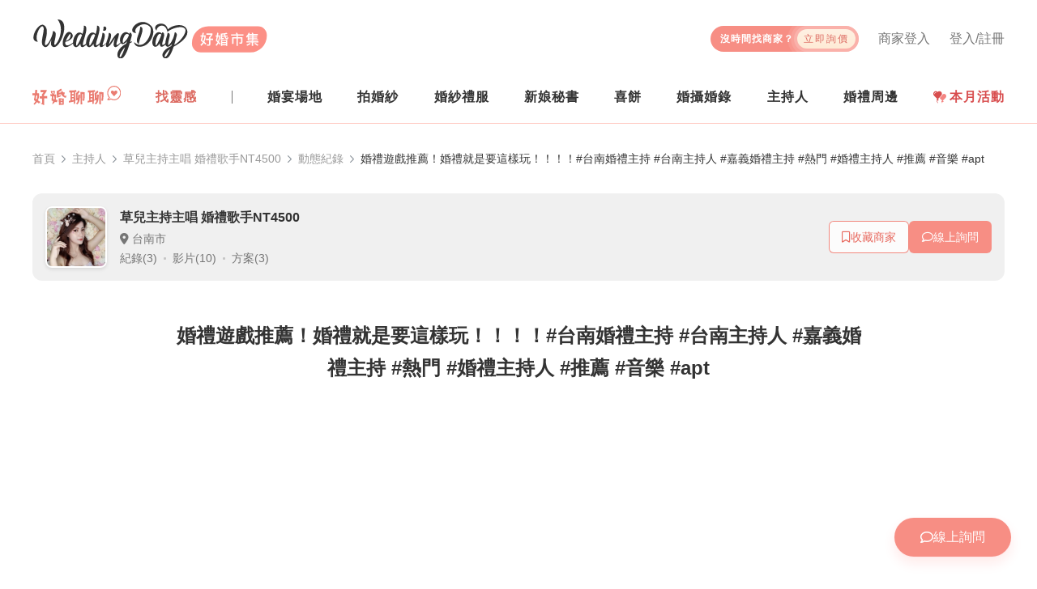

--- FILE ---
content_type: text/html; charset=utf-8
request_url: https://www.weddingday.com.tw/store-host/3397/video/4199
body_size: 13688
content:
<!doctype html>
<html data-n-head-ssr lang="zh-tw" data-n-head="%7B%22lang%22:%7B%22ssr%22:%22zh-tw%22%7D%7D">
  <head >
    <title>婚禮遊戲推薦！婚禮就是要這樣玩！！！！#台南婚禮主持 #台南主持人 #嘉義婚禮主持 #熱門 #婚禮主持人 #推薦 #音樂 #apt - 草兒主持主唱 婚禮歌手NT4500 的主持影片，看到賓客們的反應就知道這個主持人的功力，來看看適不適合你 | WeddingDay好婚市集</title><meta data-n-head="ssr" charset="utf-8"><meta data-n-head="ssr" name="viewport" content="width=device-width, initial-scale=1, maximum-scale=5, shrink-to-fit=no"><meta data-n-head="ssr" name="fb:app_id" content="325316667583012"><meta data-n-head="ssr" data-hid="og:site_name" name="og:site_name" content="WeddingDay好婚市集"><meta data-n-head="ssr" data-hid="og:type" name="og:type" content="website"><meta data-n-head="ssr" name="alexaVerifyID" content="es6wKJ08zVtoaYzGCreRG9tCvy4"><meta data-n-head="ssr" name="gravityscan-site-verification" content="fe71c894b3a12604b28b90f3947c2c933d15ab4b6e9ce4010cfb82d9d04cd610v"><meta data-n-head="ssr" data-hid="description" name="description" content="婚禮遊戲推薦！婚禮就是要這樣玩！！！！#台南婚禮主持 #台南主持人 #嘉義婚禮主持 #熱門 #婚禮主持人 #推薦 #音樂 #apt 是 草兒主持主唱 婚禮歌手NT4500 在婚禮現場主持的影片，影片中可以直接聽到主持人現場柔和的嗓音、幽默有趣的主持風格，還有賓客們臉上的笑容，如果妳喜歡這個主持人帶動的現場氣氛，可以線上詢問直接與主持人預約諮詢時間，方便又快速唷！"><meta data-n-head="ssr" data-hid="og:title" property="og:title" content="婚禮遊戲推薦！婚禮就是要這樣玩！！！！#台南婚禮主持 #台南主持人 #嘉義婚禮主持 #熱門 #婚禮主持人 #推薦 #音樂 #apt - 草兒主持主唱 婚禮歌手NT4500 的主持影片，看到賓客們的反應就知道這個主持人的功力，來看看適不適合你 | WeddingDay好婚市集"><meta data-n-head="ssr" data-hid="og:description" property="og:description" content="婚禮遊戲推薦！婚禮就是要這樣玩！！！！#台南婚禮主持 #台南主持人 #嘉義婚禮主持 #熱門 #婚禮主持人 #推薦 #音樂 #apt 是 草兒主持主唱 婚禮歌手NT4500 在婚禮現場主持的影片，影片中可以直接聽到主持人現場柔和的嗓音、幽默有趣的主持風格，還有賓客們臉上的笑容，如果妳喜歡這個主持人帶動的現場氣氛，可以線上詢問直接與主持人預約諮詢時間，方便又快速唷！"><meta data-n-head="ssr" data-hid="og:image" property="og:image" content="https://i.ytimg.com/vi/2XGrnAhA0nc/hqdefault.jpg"><meta data-n-head="ssr" data-hid="og:url" property="og:url" content="https://www.weddingday.com.tw/store-host/3397/video/4199"><meta data-n-head="ssr" data-hid="robots" name="robots" content="index, follow"><meta data-n-head="ssr" data-hid="googlebot" name="googlebot" content="index, follow"><link data-n-head="ssr" rel="icon" type="image/svg+xml" href="/favicon.svg"><link data-n-head="ssr" rel="icon" type="image/png" href="/favicon.png"><link data-n-head="ssr" rel="apple-touch-icon" href="/favicon-180.png"><link data-n-head="ssr" rel="canonical" href="https://www.weddingday.com.tw/store-host/3397/video/4199"><script data-n-head="ssr" type="text/javascript">(function(c,l,a,r,i,t,y){
          c[a]=c[a]||function(){(c[a].q=c[a].q||[]).push(arguments)};
          t=l.createElement(r);t.async=1;t.src="https://www.clarity.ms/tag/"+i;
          y=l.getElementsByTagName(r)[0];y.parentNode.insertBefore(t,y);
          })(window, document, "clarity", "script", "mk13fvyw9d");</script><script data-n-head="ssr" data-hid="gtm-script">if(!window._gtm_init){window._gtm_init=1;(function(w,n,d,m,e,p){w[d]=(w[d]==1||n[d]=='yes'||n[d]==1||n[m]==1||(w[e]&&w[e][p]&&w[e][p]()))?1:0})(window,navigator,'doNotTrack','msDoNotTrack','external','msTrackingProtectionEnabled');(function(w,d,s,l,x,y){w[x]={};w._gtm_inject=function(i){if(w.doNotTrack||w[x][i])return;w[x][i]=1;w[l]=w[l]||[];w[l].push({'gtm.start':new Date().getTime(),event:'gtm.js'});var f=d.getElementsByTagName(s)[0],j=d.createElement(s);j.async=true;j.src='https://www.googletagmanager.com/gtm.js?id='+i;f.parentNode.insertBefore(j,f);};w[y]('GTM-MZKZBP')})(window,document,'script','dataLayer','_gtm_ids','_gtm_inject')}</script><script data-n-head="ssr" id="google-publisher-tag-lib-script" src="https://www.googletagservices.com/tag/js/gpt.js" async></script><script data-n-head="ssr" id="google-publisher-tag-init-script">var googletag = googletag || {};googletag.cmd = googletag.cmd || [];
    googletag.cmd.push(function(){
      googletag.pubads().enableSingleRequest();
      
      
      googletag.enableServices();
    });
  </script><script data-n-head="nuxt-jsonld" data-hid="nuxt-jsonld--45837724" type="application/ld+json">{"@context":"https://schema.org","@graph":[{"@type":"Organization","@id":"https://www.weddingday.com.tw#organization","image":"https://rcdn.weddingday.com.tw/wdv3/web/meta/meta_image.jpg","url":"https://www.weddingday.com.tw/","sameAs":"https://www.facebook.com/weddingdaytaiwan","logo":"https://rcdn.weddingday.com.tw/wdv3/web/logo/favicon.png","name":"WeddingDay好婚市集","description":"好婚市集籌備婚禮好輕鬆！我們整合結婚一定會碰到的服務：婚紗禮服、拍婚紗、新秘、婚攝婚錄、婚禮場地、主持人、婚禮小物等等","email":"service@weddingday.com.tw","telephone":"+886-2-2506-2896","address":{"@type":"PostalAddress","streetAddress":"南京東路三段61號4樓","addressLocality":"中山區","addressRegion":"台北市","postalCode":"104","addressCountry":"TW"},"slogan":"好婚市集，好事聚集","contactPoint":{"@type":"ContactPoint","telephone":"+886-2-2506-2896","email":"service@weddingday.com.tw"}},{"@type":"WebSite","@id":"https://www.weddingday.com.tw#website","name":"WeddingDay好婚市集","url":"https://www.weddingday.com.tw/","publisher":{"@id":"https://www.weddingday.com.tw#organization"}},{"@type":"BreadcrumbList","itemListElement":[{"@type":"ListItem","position":1,"name":"WeddingDay好婚市集","item":"https://www.weddingday.com.tw"},{"@type":"ListItem","position":2,"name":"主持人","item":"https://www.weddingday.com.tw/store-host"},{"@type":"ListItem","position":3,"name":"草兒主持主唱 婚禮歌手NT4500","item":"https://www.weddingday.com.tw/store-host/3397"},{"@type":"ListItem","position":4,"name":"動態紀錄","item":"https://www.weddingday.com.tw/store-host/3397/video"},{"@type":"ListItem","position":5,"name":"婚禮遊戲推薦！婚禮就是要這樣玩！！！！#台南婚禮主持 #台南主持人 #嘉義婚禮主持 #熱門 #婚禮主持人 #推薦 #音樂 #apt","item":"https://www.weddingday.com.tw/store-host/3397/video/4199"}]},{"@type":"WebPage","@id":"https://www.weddingday.com.tw/store-host/3397/video/4199#webPage","name":"婚禮遊戲推薦！婚禮就是要這樣玩！！！！#台南婚禮主持 #台南主持人 #嘉義婚禮主持 #熱門 #婚禮主持人 #推薦 #音樂 #apt - 草兒主持主唱 婚禮歌手NT4500 的主持影片，看到賓客們的反應就知道這個主持人的功力，來看看適不適合你","description":"婚禮遊戲推薦！婚禮就是要這樣玩！！！！#台南婚禮主持 #台南主持人 #嘉義婚禮主持 #熱門 #婚禮主持人 #推薦 #音樂 #apt 是 草兒主持主唱 婚禮歌手NT4500 在婚禮現場主持的影片，影片中可以直接聽到主持人現場柔和的嗓音、幽默有趣的主持風格，還有賓客們臉上的笑容，如果妳喜歡這個主持人帶動的現場氣氛，可以線上詢問直接與主持人預約諮詢時間，方便又快速唷！","url":"https://www.weddingday.com.tw/store-host/3397/video/4199","isPartOf":{"@id":"https://www.weddingday.com.tw/#website"},"about":{"@id":"https://www.weddingday.com.tw/store-host/3397#store"},"mainEntity":{"@type":"VideoObject","@id":"https://www.weddingday.com.tw/store/3397/video/4199#videoObject","name":"婚禮遊戲推薦！婚禮就是要這樣玩！！！！#台南婚禮主持 #台南主持人 #嘉義婚禮主持 #熱門 #婚禮主持人 #推薦 #音樂 #apt","url":"https://www.weddingday.com.tw/store/3397/video/4199","thumbnailUrl":"https://i.ytimg.com/vi/2XGrnAhA0nc/hqdefault.jpg","description":"婚禮遊戲大公開，還不知道婚禮要玩什麼遊戲的看這邊","uploadDate":"2025-04-08 20:30:37+08:00","publisher":{"@id":"https://www.weddingday.com.tw/store/3397#store"}}}]}</script><link rel="preload" href="/_nuxt/1897eaf.js" as="script"><link rel="preload" href="/_nuxt/c3bf979.js" as="script"><link rel="preload" href="/_nuxt/css/2babce0.css" as="style"><link rel="preload" href="/_nuxt/f430c3e.js" as="script"><link rel="preload" href="/_nuxt/css/f7ad96e.css" as="style"><link rel="preload" href="/_nuxt/bf91173.js" as="script"><link rel="preload" href="/_nuxt/css/5d7274a.css" as="style"><link rel="preload" href="/_nuxt/7319b8b.js" as="script"><link rel="preload" href="/_nuxt/css/87bb8c7.css" as="style"><link rel="preload" href="/_nuxt/e758868.js" as="script"><link rel="preload" href="/_nuxt/css/f53be24.css" as="style"><link rel="preload" href="/_nuxt/9d4fb7c.js" as="script"><link rel="preload" href="/_nuxt/460ca08.js" as="script"><link rel="preload" href="/_nuxt/css/5fee5cf.css" as="style"><link rel="preload" href="/_nuxt/37f13e0.js" as="script"><link rel="stylesheet" href="/_nuxt/css/2babce0.css"><link rel="stylesheet" href="/_nuxt/css/f7ad96e.css"><link rel="stylesheet" href="/_nuxt/css/5d7274a.css"><link rel="stylesheet" href="/_nuxt/css/87bb8c7.css"><link rel="stylesheet" href="/_nuxt/css/f53be24.css"><link rel="stylesheet" href="/_nuxt/css/5fee5cf.css">
  </head>
  <body >
    <noscript data-n-head="ssr" data-hid="gtm-noscript" data-pbody="true"><iframe src="https://www.googletagmanager.com/ns.html?id=GTM-MZKZBP&" height="0" width="0" style="display:none;visibility:hidden" title="gtm"></iframe></noscript><div data-server-rendered="true" id="__nuxt"><!----><div id="__layout"><div><header class="wd-header w-100 bg-white position-relative pt-md-16 pt-lg-24 pb-md-8 border-bottom wdds-border-primary-surface-dark"><div class="container pr-0 pr-md-16"><div class="wd-navbar d-flex align-items-center w-100 position-relative"><div class="wd-navbar__logo flex-fix-w"><a href="/"><img src="https://rcdn.weddingday.com.tw/wdv3/web/logo/logo.svg" alt="WeddingDay 好婚市集" class="d-block"></a></div> <h2 class="sr-only">
        WeddingDay 好婚市集
      </h2> <!----> <button type="button" aria-label="菜單" class="hamburger hamburger--squeeze d-md-none position-relative ml-auto"><span class="hamburger-box"><span class="hamburger-inner"></span> <span class="d-none">菜單</span></span></button> <div class="wd-navbar__content wd-mobile-navbar-side d-md-flex flex-column"><button type="button" aria-label="關閉菜單" class="hamburger hamburger--close d-md-none"><span class="hamburger-box"><span class="hamburger-inner"></span> <span class="d-none">菜單</span></span></button> <ul class="mb-0 list-unstyled wd-navbar__top px-16 px-md-0 d-flex flex-wrap align-items-start"><li class="wd-navbar__top-login d-center col-6 col-md-auto px-0 mt-16 mb-8 my-md-0 ml-md-24 lh-1"><a href="/login?redirect=%2Fstore-host%2F3397%2Fvideo%2F4199" class="wdds-link wdds-link-gray highlight"><i class="fas fa-user-circle fz-18 mr-4 d-md-none"></i>
              登入/註冊
            </a></li> <li class="wd-navbar__top-login d-center col-6 col-md-auto px-0 mt-16 mb-8 my-md-0 ml-md-24 lh-1"><a href="/admin/login" class="wdds-link wdds-link-gray highlight"><i class="fas fa-store fz-16 mr-4 d-md-none"></i>
              商家登入
            </a></li> <li class="wd-navbar__ask my-16 my-md-0 pt-md-8"><a href="/quote#quoteForm" class="wd-navbar__ask-btn d-between-center overflow-hidden lh-1"><span class="fz-12 font-weight-bold text-white ls-1" style="line-height:1.2">
                沒時間找商家？<br><span class="d-md-none">讓商家主動報價給你！</span></span> <span class="d-center fz-12 rounded-pill ls-2 px-8 ml-md-4">立即詢價</span></a></li></ul> <!----> <nav class="wd-navbar__menu d-flex flex-column align-items-md-center flex-md-row mt-lg-8"><ul class="mb-0 list-unstyled wd-navbar-post d-md-none"><li class="wd-navbar-post__item position-relative"><div class="wd-navbar-post__title fz-14 fz-md-16 lh-1 ls-1 p-8 p-md-16 pl-24 pl-md-16 px-lg-0">
        找活動
      </div> <ul class="mb-0 list-unstyled wd-navbar-dropdown wd-navbar-post__dropdown px-24 px-md-0 d-block pt-16"><li content="2026 台北花博婚展 3/14-3/15" class="pt-0 pb-16"><a href="https://lihi.weddingday.com.tw/TF2603/BN_mobile_menu" target="_blank"><img src="https://rcdn.weddingday.com.tw/original/cecb4ac5d7a1d0d1a6336feae51fc0eb_ab05ed3e0e2529ca5c17672e2a8d6d4108fa06f0.jpg" alt="2026 台北花博婚展 3/14-3/15" class="w-100 rounded"></a></li></ul></li></ul> <ul class="mb-0 list-unstyled wd-navbar-post d-md-flex d-lg-none order-last order-md-0"><li class="wd-navbar-post__item position-relative"><div class="wd-navbar-post__title fz-14 fz-md-16 lh-1 ls-1 p-8 p-md-16 pl-24 pl-md-16 d-md-none">
        找分享
      </div> <div class="px-24 py-16 p-md-0 h-100 d-flex align-items-center"><a href="/forum" class="d-inline-block" style="margin-bottom:5px;"><img src="https://rcdn.weddingday.com.tw/wdv3/web/logo/forum-logo.svg" alt="好婚聊聊" height="24" class="d-block"></a></div></li> <li class="wd-navbar-post__item position-relative"><div class="wd-navbar-post__title fz-14 fz-md-16 lh-1 ls-1 p-8 p-md-16 pl-24 pl-md-16">
        找靈感
      </div> <ul class="mb-0 list-unstyled wd-navbar-dropdown wd-navbar-post__dropdown px-24 px-md-0 py-md-4"><li class="col-6 col-md-12 px-0 py-16 py-md-0 mw-100"><a href="https://kol.weddingday.com.tw" class="d-block">好婚鑑定團</a></li> <li class="col-6 col-md-12 px-0 py-16 py-md-0 mw-100"><a href="https://blog.weddingday.com.tw" class="d-block">好婚專欄</a></li></ul></li></ul> <div class="wd-navbar-stores d-lg-none"><div class="wd-navbar-stores__groupTitle fz-14 fz-md-16 lh-1 ls-1 p-8 p-md-16 pl-24 pl-md-16">
      找商家
    </div> <ul class="mb-0 list-unstyled wd-navbar-stores__group pl-24 pl-md-0 py-md-4"><li class="wd-navbar-stores__item mb-4 mb-md-0"><div class="wd-navbar-stores__title position-relative ls-1 my-md-8 px-md-24 py-md-8 p-lg-0">
          婚宴場地
        </div> <ul class="mb-0 list-unstyled wd-navbar-dropdown wd-navbar-stores__dropdown py-md-4"><li content="婚宴場地-商家一覽"><a href="/store-venue">找場地</a></li><li content="婚宴場地-廳房一覽"><a href="/store-venue/room">看廳房</a></li><li content="婚宴場地-方案一覽"><a href="/store-venue/service">找方案</a></li></ul></li><li class="wd-navbar-stores__item mb-4 mb-md-0"><div class="wd-navbar-stores__title position-relative ls-1 my-md-8 px-md-24 py-md-8 p-lg-0">
          拍婚紗
        </div> <ul class="mb-0 list-unstyled wd-navbar-dropdown wd-navbar-stores__dropdown py-md-4"><li content="拍婚紗-商家一覽"><a href="/store-studio">找商家</a></li><li content="拍婚紗-作品一覽"><a href="/store-studio/album">看作品</a></li><li content="拍婚紗-方案一覽"><a href="/store-studio/service">找方案</a></li></ul></li><li class="wd-navbar-stores__item mb-4 mb-md-0"><div class="wd-navbar-stores__title position-relative ls-1 my-md-8 px-md-24 py-md-8 p-lg-0">
          婚紗禮服
        </div> <ul class="mb-0 list-unstyled wd-navbar-dropdown wd-navbar-stores__dropdown py-md-4"><li content="婚紗禮服-商家一覽"><a href="/store-dress">找商家</a></li><li content="婚紗禮服-禮服一覽"><a href="/store-dress/album">挑禮服</a></li><li content="婚紗禮服-方案一覽"><a href="/store-dress/service">找方案</a></li></ul></li><li class="wd-navbar-stores__item mb-4 mb-md-0"><div class="wd-navbar-stores__title position-relative ls-1 my-md-8 px-md-24 py-md-8 p-lg-0">
          新娘秘書
        </div> <ul class="mb-0 list-unstyled wd-navbar-dropdown wd-navbar-stores__dropdown py-md-4"><li content="新娘秘書-商家一覽"><a href="/store-makeup">找新秘</a></li><li content="新娘秘書-作品一覽"><a href="/store-makeup/album">看作品</a></li><li content="新娘秘書-方案一覽"><a href="/store-makeup/service">找方案</a></li></ul></li><li class="wd-navbar-stores__item mb-4 mb-md-0"><div class="wd-navbar-stores__title position-relative ls-1 my-md-8 px-md-24 py-md-8 p-lg-0">
          喜餅
        </div> <ul class="mb-0 list-unstyled wd-navbar-dropdown wd-navbar-stores__dropdown py-md-4"><li content="喜餅-商家一覽"><a href="/store-weddingcake">找喜餅</a></li><li content="喜餅-禮盒一覽"><a href="/store-weddingcake/album">看禮盒</a></li><li content="喜餅-方案一覽"><a href="/store-weddingcake/service">找方案</a></li><li content="喜餅-宅配試吃"><a href="/store-weddingcake/tasting">找試吃</a></li></ul></li><li class="wd-navbar-stores__item mb-4 mb-md-0"><div class="wd-navbar-stores__title position-relative ls-1 my-md-8 px-md-24 py-md-8 p-lg-0">
          婚攝婚錄
        </div> <ul class="mb-0 list-unstyled wd-navbar-dropdown wd-navbar-stores__dropdown py-md-4 wd-navbar-stores__dropdown--photo"><li content="婚攝婚錄-商家一覽"><a href="/store-photographer">找婚攝婚錄</a></li><li content="婚攝婚錄-平面作品"><a href="/store-photographer/album">看平面婚攝作品</a></li><li content="婚攝婚錄-動態作品"><a href="/store-photographer/video">看動態婚錄作品</a></li><li content="婚攝婚錄-方案一覽"><a href="/store-photographer/service">找方案</a></li></ul></li><li class="wd-navbar-stores__item mb-4 mb-md-0"><div class="wd-navbar-stores__title position-relative ls-1 my-md-8 px-md-24 py-md-8 p-lg-0">
          主持人
        </div> <ul class="mb-0 list-unstyled wd-navbar-dropdown wd-navbar-stores__dropdown py-md-4"><li content="主持人-商家一覽"><a href="/store-host">找主持人</a></li><li content="主持人-平面紀錄"><a href="/store-host/album">看平面紀錄</a></li><li content="主持人-動態紀錄"><a href="/store-host/video">看動態紀錄</a></li><li content="主持人-方案一覽"><a href="/store-host/service">找方案</a></li></ul></li> <li class="wd-navbar-stores__item mb-8 mb-md-0"><div class="wd-navbar-stores__title position-relative ls-1 my-md-8 px-md-24 py-md-8 px-lg-0">
          婚禮周邊
        </div> <ul class="mb-0 list-unstyled wd-navbar-dropdown wd-navbar-stores__dropdown py-md-4"><li content="找婚佈"><a href="/store-decoration" target="_self" rel="noopener noreferrer">找婚佈</a></li><li content="找婚戒"><a href="https://www.weddingday.com.tw/blog/archives/127724?link_f_navbar" target="_blank" rel="noopener noreferrer">找婚戒</a></li><li content="找婚禮小物"><a href="/store-mall/item" target="_self" rel="noopener noreferrer">找婚禮小物</a></li></ul></li></ul></div> <a href="https://www.weddingday.com.tw/blog/wed_discount_monthly?link_f_navbar_pc" target="_blank" rel="noopener noreferrer" class="wd-navbar-awards p-md-16 px-lg-0 lh-1 d-none d-md-flex align-items-center font-weight-bold ls-1 d-none d-md-block d-lg-none" style="color:#d84d4e;" data-v-c099963e><span class="position-relative d-block overflow-hidden mr-4" data-v-c099963e><img alt="本月活動" src="/_nuxt/img/expo.0169dbc.svg" class="d-block" style="height: 1rem" data-v-c099963e></span> 本月活動
</a> <ul class="mb-0 list-unstyled d-none d-lg-flex d-between-center w-100"><li class="wd-navbar-post__item position-relative align-self-stretch d-flex align-items-center"><a href="/forum" class="d-inline-flex pb-4"><img src="https://rcdn.weddingday.com.tw/wdv3/web/logo/forum-logo.svg" alt="好婚聊聊" height="24" class="d-block"></a></li> <li class="wd-navbar-post__item position-relative"><div class="wd-navbar-post__title fz-14 fz-md-16 lh-1 ls-1 p-8 p-md-16 pl-24 pl-md-16 px-lg-0">
        找靈感
      </div> <ul class="mb-0 list-unstyled wd-navbar-dropdown wd-navbar-post__dropdown px-24 px-md-0 py-md-4"><li class="col-6 col-md-12 px-0 py-16 py-md-0 mw-100"><a href="https://kol.weddingday.com.tw" class="d-block">好婚鑑定團</a></li> <li class="col-6 col-md-12 px-0 py-16 py-md-0 mw-100"><a href="https://blog.weddingday.com.tw" class="d-block">好婚專欄</a></li></ul></li> <li><div class="nav-divider d-none d-lg-block"></div></li> <li class="wd-navbar-stores__item mb-8 mb-md-0 position-relative"><div class="wd-navbar-stores__title position-relative ls-1 py-lg-16 lh-1 font-weight-bold">
        婚宴場地
      </div> <ul class="mb-0 list-unstyled wd-navbar-dropdown wd-navbar-stores__dropdown py-md-4"><li><a href="/store-venue" class="my-lg-8 py-lg-8 px-lg-16">
            找場地
          </a></li><li><a href="/store-venue/room" class="my-lg-8 py-lg-8 px-lg-16">
            看廳房
          </a></li><li><a href="/store-venue/service" class="my-lg-8 py-lg-8 px-lg-16">
            找方案
          </a></li></ul></li><li class="wd-navbar-stores__item mb-8 mb-md-0 position-relative"><div class="wd-navbar-stores__title position-relative ls-1 py-lg-16 lh-1 font-weight-bold">
        拍婚紗
      </div> <ul class="mb-0 list-unstyled wd-navbar-dropdown wd-navbar-stores__dropdown py-md-4"><li><a href="/store-studio" class="my-lg-8 py-lg-8 px-lg-16">
            找商家
          </a></li><li><a href="/store-studio/album" class="my-lg-8 py-lg-8 px-lg-16">
            看作品
          </a></li><li><a href="/store-studio/service" class="my-lg-8 py-lg-8 px-lg-16">
            找方案
          </a></li></ul></li><li class="wd-navbar-stores__item mb-8 mb-md-0 position-relative"><div class="wd-navbar-stores__title position-relative ls-1 py-lg-16 lh-1 font-weight-bold">
        婚紗禮服
      </div> <ul class="mb-0 list-unstyled wd-navbar-dropdown wd-navbar-stores__dropdown py-md-4"><li><a href="/store-dress" class="my-lg-8 py-lg-8 px-lg-16">
            找商家
          </a></li><li><a href="/store-dress/album" class="my-lg-8 py-lg-8 px-lg-16">
            挑禮服
          </a></li><li><a href="/store-dress/service" class="my-lg-8 py-lg-8 px-lg-16">
            找方案
          </a></li></ul></li><li class="wd-navbar-stores__item mb-8 mb-md-0 position-relative"><div class="wd-navbar-stores__title position-relative ls-1 py-lg-16 lh-1 font-weight-bold">
        新娘秘書
      </div> <ul class="mb-0 list-unstyled wd-navbar-dropdown wd-navbar-stores__dropdown py-md-4"><li><a href="/store-makeup" class="my-lg-8 py-lg-8 px-lg-16">
            找新秘
          </a></li><li><a href="/store-makeup/album" class="my-lg-8 py-lg-8 px-lg-16">
            看作品
          </a></li><li><a href="/store-makeup/service" class="my-lg-8 py-lg-8 px-lg-16">
            找方案
          </a></li></ul></li><li class="wd-navbar-stores__item mb-8 mb-md-0 position-relative"><div class="wd-navbar-stores__title position-relative ls-1 py-lg-16 lh-1 font-weight-bold">
        喜餅
      </div> <ul class="mb-0 list-unstyled wd-navbar-dropdown wd-navbar-stores__dropdown py-md-4"><li><a href="/store-weddingcake" class="my-lg-8 py-lg-8 px-lg-16">
            找喜餅
          </a></li><li><a href="/store-weddingcake/album" class="my-lg-8 py-lg-8 px-lg-16">
            看禮盒
          </a></li><li><a href="/store-weddingcake/service" class="my-lg-8 py-lg-8 px-lg-16">
            找方案
          </a></li><li><a href="/store-weddingcake/tasting" class="my-lg-8 py-lg-8 px-lg-16">
            找試吃
          </a></li></ul></li><li class="wd-navbar-stores__item mb-8 mb-md-0 position-relative"><div class="wd-navbar-stores__title position-relative ls-1 py-lg-16 lh-1 font-weight-bold">
        婚攝婚錄
      </div> <ul class="mb-0 list-unstyled wd-navbar-dropdown wd-navbar-stores__dropdown py-md-4 wd-navbar-stores__dropdown--photo"><li><a href="/store-photographer" class="my-lg-8 py-lg-8 px-lg-16">
            找婚攝婚錄
          </a></li><li><a href="/store-photographer/album" class="my-lg-8 py-lg-8 px-lg-16">
            看平面婚攝作品
          </a></li><li><a href="/store-photographer/video" class="my-lg-8 py-lg-8 px-lg-16">
            看動態婚錄作品
          </a></li><li><a href="/store-photographer/service" class="my-lg-8 py-lg-8 px-lg-16">
            找方案
          </a></li></ul></li><li class="wd-navbar-stores__item mb-8 mb-md-0 position-relative"><div class="wd-navbar-stores__title position-relative ls-1 py-lg-16 lh-1 font-weight-bold">
        主持人
      </div> <ul class="mb-0 list-unstyled wd-navbar-dropdown wd-navbar-stores__dropdown py-md-4"><li><a href="/store-host" class="my-lg-8 py-lg-8 px-lg-16 nuxt-link-active">
            找主持人
          </a></li><li><a href="/store-host/album" class="my-lg-8 py-lg-8 px-lg-16">
            看平面紀錄
          </a></li><li><a href="/store-host/video" class="my-lg-8 py-lg-8 px-lg-16">
            看動態紀錄
          </a></li><li><a href="/store-host/service" class="my-lg-8 py-lg-8 px-lg-16">
            找方案
          </a></li></ul></li> <li class="wd-navbar-stores__item mb-8 mb-md-0 position-relative"><div class="wd-navbar-stores__title position-relative ls-1 py-lg-16 lh-1 font-weight-bold">
        婚禮周邊
      </div> <ul class="mb-0 list-unstyled wd-navbar-dropdown wd-navbar-stores__dropdown py-md-4"><li><a href="/store-decoration" target="_self" rel="noopener noreferrer" class="my-lg-8 py-lg-8 px-lg-16">找婚佈</a></li><li><a href="https://www.weddingday.com.tw/blog/archives/127724?link_f_navbar" target="_blank" rel="noopener noreferrer" class="my-lg-8 py-lg-8 px-lg-16">找婚戒</a></li><li><a href="/store-mall/item" target="_self" rel="noopener noreferrer" class="my-lg-8 py-lg-8 px-lg-16">找婚禮小物</a></li></ul></li> <li><a href="https://www.weddingday.com.tw/blog/wed_discount_monthly?link_f_navbar_pc" target="_blank" rel="noopener noreferrer" class="wd-navbar-awards p-md-16 px-lg-0 lh-1 d-none d-md-flex align-items-center font-weight-bold ls-1" style="color:#d84d4e;" data-v-c099963e><span class="position-relative d-block overflow-hidden mr-4" data-v-c099963e><img alt="本月活動" src="/_nuxt/img/expo.0169dbc.svg" class="d-block" style="height: 1rem" data-v-c099963e></span> 本月活動
</a></li></ul></nav> <!----></div></div></div> <!----> <div data-v-7d0a4e8a><!----></div></header> <div class="wd-container mb-32"><section cover="" narrates="" has_collect="" album_tags="" extra_column_list="[object Object]" cover_url="https://i.ytimg.com/vi/2XGrnAhA0nc/hqdefault.jpg" edited_at="2025-04-08 20:30:37" seo_meta_data="[object Object]" data-v-5ed403c6><div class="studio-fixed-header align-items-center d-md-flex d-none" data-v-036a4e02 data-v-5ed403c6><div class="container d-flex" data-v-036a4e02><div class="d-flex align-items-center mr-auto col-6 px-0" data-v-036a4e02><a href="/store/3397" class="d-block" data-v-036a4e02><div class="store-logo overflow-hidden bg-white wdds-shadow-sm" style="--logo-w:36px;--logo-w-sm:36px;--logo-w-md:36px;--logo-w-lg:36px;--logo-w-xl:36px;border:2px solid #fff;" data-v-e735636a data-v-036a4e02><img src="data:image/svg+xml;charset=UTF-8,%3Csvg%20width%3D%221%22%20height%3D%221%22%20xmlns%3D%22http%3A%2F%2Fwww.w3.org%2F2000%2Fsvg%22%20viewBox%3D%220%200%20%25%7Bw%7D%20%25%7Bh%7D%22%20preserveAspectRatio%3D%22none%22%3E%3Crect%20width%3D%22100%25%22%20height%3D%22100%25%22%20style%3D%22fill%3Atransparent%3B%22%3E%3C%2Frect%3E%3C%2Fsvg%3E" alt="草兒主持主唱 婚禮歌手NT4500" width="1" height="1" class="d-block" data-v-e735636a> <!----></div></a> <div class="fz-12 ml-8 flex-truncate" data-v-036a4e02><div class="d-flex align-items-center" data-v-036a4e02><a href="/store/3397" class="d-block wdds-link wdds-link-body font-weight-bold text-truncate" data-v-036a4e02>
            草兒主持主唱 婚禮歌手NT4500
          </a> <!----></div> <div class="fz-12 d-flex align-items-center" data-v-036a4e02><!----> <a href="/store/3397/album" class="wdds-link-gray wdds-link highlight" data-v-036a4e02>
              紀錄(3)
            </a> <span class="text-dot" data-v-036a4e02></span><a href="/store/3397/video" class="wdds-link-gray wdds-link highlight" data-v-036a4e02>
              影片(10)
            </a> <span class="text-dot" data-v-036a4e02></span><a href="/store/3397/service" class="wdds-link-gray wdds-link highlight" data-v-036a4e02>
              方案(3)
            </a> <!----></div></div></div> <div class="d-flex flex-nowrap align-items-center ml-4 gap-8" data-v-036a4e02><div class="heart-animation wdds-btn fz-14 wdds-btn-outline-primary" style="--btn-bg:transparent;" data-v-036a4e02><i class="fa-bookmark far"></i> <span class="d-inline-block ml-4" data-v-036a4e02>收藏商家</span></div> <button type="button" class="fz-14 wdds-btn  wdds-btn-primary wdds-btn-md  " data-v-036a4e02><!----> <i class="far fa-comment" data-v-036a4e02></i> <span data-v-036a4e02>線上詢問</span></button> <!----></div></div></div> <nav aria-label="breadcrumb" class="my-16 my-md-32" data-v-5174ea50 data-v-5ed403c6><ol class="breadcrumb flex-nowrap fz-12 fz-lg-14" data-v-5174ea50><li class="breadcrumb-item" data-v-5174ea50><a href="/" class="text-truncate" data-v-5174ea50>首頁</a></li><li class="breadcrumb-item" data-v-5174ea50><a href="/store-host" class="text-truncate" data-v-5174ea50>主持人</a></li><li class="breadcrumb-item" data-v-5174ea50><a href="/store/3397" class="text-truncate" data-v-5174ea50>草兒主持主唱 婚禮歌手NT4500</a></li><li class="breadcrumb-item" data-v-5174ea50><a href="/store/3397/video" class="text-truncate" data-v-5174ea50>動態紀錄</a></li><li class="breadcrumb-item active" data-v-5174ea50><div aria-current="page" class="text-truncate" data-v-5174ea50>
        婚禮遊戲推薦！婚禮就是要這樣玩！！！！#台南婚禮主持 #台南主持人 #嘉義婚禮主持 #熱門 #婚禮主持人 #推薦 #音樂 #apt
      </div></li></ol></nav> <main data-v-5ed403c6><div id="storeInfoPanel" class="d-md-flex justify-content-md-between wdds-bg-surface p-8 p-md-16 rounded-12 mb-32 mb-md-48" data-v-5ed403c6><div class="d-flex align-items-center flex-truncate"><a href="/store/3397"><div class="store-logo overflow-hidden bg-white wdds-shadow-sm" style="--logo-w:60px;--logo-w-sm:60px;--logo-w-md:72px;--logo-w-lg:72px;--logo-w-xl:72px;border:2px solid #fff;" data-v-e735636a><img src="data:image/svg+xml;charset=UTF-8,%3Csvg%20width%3D%221%22%20height%3D%221%22%20xmlns%3D%22http%3A%2F%2Fwww.w3.org%2F2000%2Fsvg%22%20viewBox%3D%220%200%20%25%7Bw%7D%20%25%7Bh%7D%22%20preserveAspectRatio%3D%22none%22%3E%3Crect%20width%3D%22100%25%22%20height%3D%22100%25%22%20style%3D%22fill%3Atransparent%3B%22%3E%3C%2Frect%3E%3C%2Fsvg%3E" alt="草兒主持主唱 婚禮歌手NT4500" width="1" height="1" class="d-block" data-v-e735636a> <!----></div></a> <div class="pl-8 pl-md-16 flex-truncate"><div class="d-flex flex-wrap align-items-center"><h1 class="mb-0 fz-14 fz-md-16 mr-4 text-truncate"><a href="/store/3397" class="wdds-link wdds-link-body d-block text-truncate">
            草兒主持主唱 婚禮歌手NT4500
          </a></h1> <!----></div> <div class="fz-12 fz-md-14 wdds-text-soft mt-2"><i class="fas fa-map-marker-alt"></i> <span>台南市</span></div> <div class="fz-12 fz-md-14 d-flex align-items-center flex-wrap mt-2"><!----> <!----> <!----> <a href="/store/3397/album" class="wdds-link-gray wdds-link highlight">
            紀錄(3)
          </a> <span class="text-dot"></span><a href="/store/3397/video" class="wdds-link-gray wdds-link highlight">
            影片(10)
          </a> <span class="text-dot"></span><a href="/store/3397/service" class="wdds-link-gray wdds-link highlight">
            方案(3)
          </a> <!----></div></div> <div class="d-block d-md-none ml-4 flex-fix-w align-self-start"><div class="heart-animation wdds-btn wdds-btn-sm wdds-btn-outline-primary wdds-btn-square fz-14 rounded-pill" style="--btn-bg:transparent;"><i class="fa-bookmark far"></i> </div></div></div> <div class="d-none d-md-flex align-items-center flex-fix-w gap-8"><div class="heart-animation wdds-btn fz-14 wdds-btn-outline-primary btn--state-bg-white" style="--btn-bg:var(--white-a10);"><i class="fa-bookmark far"></i> <span class="d-inline-block">收藏商家</span></div> <button type="button" class="fz-14 wdds-btn  wdds-btn-primary wdds-btn-md  "><!----> <i class="far fa-comment"></i> <span>線上詢問</span></button> <!----></div></div> <div class="text-center mb-32 mb-md-48" data-v-5ed403c6><h2 class="fz-18 fz-md-24 mb-16 mb-md-32 col-lg-9 mx-auto" data-v-5ed403c6>
        婚禮遊戲推薦！婚禮就是要這樣玩！！！！#台南婚禮主持 #台南主持人 #嘉義婚禮主持 #熱門 #婚禮主持人 #推薦 #音樂 #apt
      </h2> <div class="d-flex justify-content-center wdds-text-soft fz-14 lh-1" data-v-5ed403c6><!----> <!----> <!----></div></div> <div class="mb-48 mb-md-64" data-v-5ed403c6><div class="work-iframe position-relative w-100 mx-auto overflow-hidden text-center" data-v-5ed403c6><iframe width="200" height="113" src="https://www.youtube.com/embed/2XGrnAhA0nc?feature=oembed" frameborder="0" allow="accelerometer; autoplay; clipboard-write; encrypted-media; gyroscope; picture-in-picture; web-share" referrerpolicy="strict-origin-when-cross-origin" allowfullscreen title="婚禮遊戲推薦！婚禮就是要這樣玩！！！！#台南婚禮主持 #台南主持人 #嘉義婚禮主持 #熱門 #婚禮主持人 #推薦 #音樂 #apt"></iframe></div></div> <div class="col-lg-7 mx-auto px-0" data-v-5ed403c6><section class="mb-64" data-v-5ed403c6><h2 class="store-subtitle pl-16 pl-md-24 mb-4 mb-md-16 mb-16" data-v-38d2b9d2 data-v-5ed403c6><span class="font-weight-bold ls-4 fz-18 fz-md-20" data-v-38d2b9d2>影片故事</span> </h2> <div class="px-16 px-md-24" data-v-5ed403c6><p class="text-pre-line text-break mb-0" data-v-5ed403c6><span data-v-5ed403c6>婚禮遊戲大公開，還不知道婚禮要玩什麼遊戲的看這邊</span></p></div></section> <!----></div> <div class="d-flex flex-column" data-v-5ed403c6><section name="other-albums" style="order:3;"><hr class="store-hr"> <div class="d-flex flex-column"><div class="d-flex align-items-center justify-content-center fz-14 fz-md-16 fz-lg-18 my-24 mb-md-32 mt-md-48 pb-md-8"><a href="/store/3397"><div class="store-logo overflow-hidden bg-white wdds-shadow-sm mr-8" style="--logo-w:40px;--logo-w-sm:40px;--logo-w-md:40px;--logo-w-lg:40px;--logo-w-xl:40px;border:2px solid #fff;" data-v-e735636a><img src="data:image/svg+xml;charset=UTF-8,%3Csvg%20width%3D%221%22%20height%3D%221%22%20xmlns%3D%22http%3A%2F%2Fwww.w3.org%2F2000%2Fsvg%22%20viewBox%3D%220%200%20%25%7Bw%7D%20%25%7Bh%7D%22%20preserveAspectRatio%3D%22none%22%3E%3Crect%20width%3D%22100%25%22%20height%3D%22100%25%22%20style%3D%22fill%3Atransparent%3B%22%3E%3C%2Frect%3E%3C%2Fsvg%3E" alt="草兒主持主唱 婚禮歌手NT4500" width="1" height="1" class="d-block" data-v-e735636a> <!----></div></a> <h2 class="font-weight-normal fz-16 mb-0"><a href="/store/3397" class="wdds-link wdds-link-body highlight font-weight-bold mr-4">
          草兒主持主唱 婚禮歌手NT4500
        </a>人氣平面紀錄
      </h2></div> <div class="row"><div class="col-md-4 col-sm-6 col-sm-6 col-lg-4"><article class="mb-32"><a href="/store/3397/album/66982" class="store-work-card d-block store-h-work-card"><div class="store-work-card__shadow position-relative mb-16"><!----> <div class="store-work-card__img-cover"><div class="wd-img-wrap lqip-image wd-img-fade" style="--lqip:url('https://rcdn.weddingday.com.tw/original/29d902103e513f2a3571087e7a61d199_b6bb32f61dd515f2f6ff042209167f6278736dfd.jpg?width=20');"><img src="data:image/svg+xml;charset=UTF-8,%3Csvg%20width%3D%221%22%20height%3D%221%22%20xmlns%3D%22http%3A%2F%2Fwww.w3.org%2F2000%2Fsvg%22%20viewBox%3D%220%200%20%25%7Bw%7D%20%25%7Bh%7D%22%20preserveAspectRatio%3D%22none%22%3E%3Crect%20width%3D%22100%25%22%20height%3D%22100%25%22%20style%3D%22fill%3Atransparent%3B%22%3E%3C%2Frect%3E%3C%2Fsvg%3E" alt="我就是要這樣的派對" width="1" height="1"></div></div> <!----> <div class="store-work-card__label position-absolute"><span class="fz-md-14 wdds-badge wdds-badge-xl wdds-text-bg-ghost px-6 position-relative z-2"><i class="far fa-image fz-12"></i> <span>23</span></span> <!----> <!----></div> <!----></div> <div class="d-flex flex-column gap-8 px-4"><div class="d-between-center"><h3 class="text-truncate wdds-text-body fz-16 font-weight-normal mb-0">
          我就是要這樣的派對
        </h3> <!----></div> <!----> <!----> <!----></div></a></article></div><div class="col-md-4 col-sm-6 col-sm-6 col-lg-4"><article class="mb-32"><a href="/store/3397/album/66978" class="store-work-card d-block store-h-work-card"><div class="store-work-card__shadow position-relative mb-16"><!----> <div class="store-work-card__img-cover"><div class="wd-img-wrap lqip-image wd-img-fade" style="--lqip:url('https://rcdn.weddingday.com.tw/original/b04274c38cba949d12eee8e3ee8a50cc5d41420f60530.jpg?width=20');"><img src="data:image/svg+xml;charset=UTF-8,%3Csvg%20width%3D%221%22%20height%3D%221%22%20xmlns%3D%22http%3A%2F%2Fwww.w3.org%2F2000%2Fsvg%22%20viewBox%3D%220%200%20%25%7Bw%7D%20%25%7Bh%7D%22%20preserveAspectRatio%3D%22none%22%3E%3Crect%20width%3D%22100%25%22%20height%3D%22100%25%22%20style%3D%22fill%3Atransparent%3B%22%3E%3C%2Frect%3E%3C%2Fsvg%3E" alt="爸媽，親一下" width="1" height="1"></div></div> <!----> <div class="store-work-card__label position-absolute"><span class="fz-md-14 wdds-badge wdds-badge-xl wdds-text-bg-ghost px-6 position-relative z-2"><i class="far fa-image fz-12"></i> <span>13</span></span> <!----> <!----></div> <!----></div> <div class="d-flex flex-column gap-8 px-4"><div class="d-between-center"><h3 class="text-truncate wdds-text-body fz-16 font-weight-normal mb-0">
          爸媽，親一下
        </h3> <!----></div> <!----> <!----> <!----></div></a></article></div><div class="col-md-4 col-sm-6 col-sm-6 col-lg-4"><article class="mb-32"><a href="/store/3397/album/66977" class="store-work-card d-block store-h-work-card"><div class="store-work-card__shadow position-relative mb-16"><!----> <div class="store-work-card__img-cover"><div class="wd-img-wrap lqip-image wd-img-fade" style="--lqip:url('https://rcdn.weddingday.com.tw/original/56f849073ce2d20c63a0ffcc8a833b675d414d69aa2a2.jpg?width=20');"><img src="data:image/svg+xml;charset=UTF-8,%3Csvg%20width%3D%221%22%20height%3D%221%22%20xmlns%3D%22http%3A%2F%2Fwww.w3.org%2F2000%2Fsvg%22%20viewBox%3D%220%200%20%25%7Bw%7D%20%25%7Bh%7D%22%20preserveAspectRatio%3D%22none%22%3E%3Crect%20width%3D%22100%25%22%20height%3D%22100%25%22%20style%3D%22fill%3Atransparent%3B%22%3E%3C%2Frect%3E%3C%2Fsvg%3E" alt="親愛的 熱愛的" width="1" height="1"></div></div> <!----> <div class="store-work-card__label position-absolute"><span class="fz-md-14 wdds-badge wdds-badge-xl wdds-text-bg-ghost px-6 position-relative z-2"><i class="far fa-image fz-12"></i> <span>15</span></span> <!----> <!----></div> <!----></div> <div class="d-flex flex-column gap-8 px-4"><div class="d-between-center"><h3 class="text-truncate wdds-text-body fz-16 font-weight-normal mb-0">
          親愛的 熱愛的
        </h3> <!----></div> <!----> <!----> <!----></div></a></article></div></div> <div class="text-center mb-48 mb-md-64 mt-md-16"><a href="/store/3397/album" class="wdds-btn wdds-btn-primary w-100 store-main-btn px-16 py-8 py-md-16 fz-14 fz-sm-16"><span class="font-weight-bold ls-1">查看全部平面紀錄</span> <i class="fas fa-arrow-right"></i></a></div></div></section> <!----> <section name="other-albums" style="order:1;"><hr class="store-hr"> <div class="d-flex flex-column"><div class="d-flex align-items-center justify-content-center fz-14 fz-md-16 fz-lg-18 my-24 mb-md-32 mt-md-48 pb-md-8"><a href="/store/3397"><div class="store-logo overflow-hidden bg-white wdds-shadow-sm mr-8" style="--logo-w:40px;--logo-w-sm:40px;--logo-w-md:40px;--logo-w-lg:40px;--logo-w-xl:40px;border:2px solid #fff;" data-v-e735636a><img src="data:image/svg+xml;charset=UTF-8,%3Csvg%20width%3D%221%22%20height%3D%221%22%20xmlns%3D%22http%3A%2F%2Fwww.w3.org%2F2000%2Fsvg%22%20viewBox%3D%220%200%20%25%7Bw%7D%20%25%7Bh%7D%22%20preserveAspectRatio%3D%22none%22%3E%3Crect%20width%3D%22100%25%22%20height%3D%22100%25%22%20style%3D%22fill%3Atransparent%3B%22%3E%3C%2Frect%3E%3C%2Fsvg%3E" alt="草兒主持主唱 婚禮歌手NT4500" width="1" height="1" class="d-block" data-v-e735636a> <!----></div></a> <h2 class="font-weight-normal fz-16 mb-0"><a href="/store/3397" class="wdds-link wdds-link-body highlight font-weight-bold mr-4">
          草兒主持主唱 婚禮歌手NT4500
        </a>人氣動態紀錄
      </h2></div> <div class="row"><div class="col-md-4 col-sm-6 col-12"><article class="mb-32" data-v-43d8f11c><a href="/store-host/3397/video/3182" class="store-h-work-card store-work-card d-block" data-v-43d8f11c><div class="position-relative mb-8" data-v-43d8f11c><div class="store-work-card__img-cover wdds-shadow-xs" style="--aspect-ratio:16/9;padding-top:56.25%;" data-v-43d8f11c><div class="wd-img-wrap lqip-image wd-img-fade" style="--lqip:url('https://i.ytimg.com/vi/3tmDiaARlmA/hq2.jpg');" data-v-43d8f11c><img src="data:image/svg+xml;charset=UTF-8,%3Csvg%20width%3D%221%22%20height%3D%221%22%20xmlns%3D%22http%3A%2F%2Fwww.w3.org%2F2000%2Fsvg%22%20viewBox%3D%220%200%20%25%7Bw%7D%20%25%7Bh%7D%22%20preserveAspectRatio%3D%22none%22%3E%3Crect%20width%3D%22100%25%22%20height%3D%22100%25%22%20style%3D%22fill%3Atransparent%3B%22%3E%3C%2Frect%3E%3C%2Fsvg%3E" alt="空爆氣球超級推薦" width="1" height="1"></div></div> <div class="play-icon d-center position-absolute" data-v-43d8f11c><i class="fa-solid fa-play fz-20 text-white" style="position:relative;left:1px;" data-v-43d8f11c></i></div></div> <div class="d-flex flex-column gap-8 px-4" data-v-43d8f11c><div class="d-between-center" data-v-43d8f11c><h3 class="text-truncate wdds-text-body fz-16 font-weight-normal mb-0" data-v-43d8f11c>
          空爆氣球超級推薦
        </h3></div> <!----></div></a></article></div><div class="col-md-4 col-sm-6 col-12"><article class="mb-32" data-v-43d8f11c><a href="/store-host/3397/video/4195" class="store-h-work-card store-work-card d-block" data-v-43d8f11c><div class="position-relative mb-8" data-v-43d8f11c><div class="store-work-card__img-cover wdds-shadow-xs" style="--aspect-ratio:16/9;padding-top:56.25%;" data-v-43d8f11c><div class="wd-img-wrap lqip-image wd-img-fade" style="--lqip:url('https://i.ytimg.com/vi/TrYf6Mxabu8/hqdefault.jpg');" data-v-43d8f11c><img src="data:image/svg+xml;charset=UTF-8,%3Csvg%20width%3D%221%22%20height%3D%221%22%20xmlns%3D%22http%3A%2F%2Fwww.w3.org%2F2000%2Fsvg%22%20viewBox%3D%220%200%20%25%7Bw%7D%20%25%7Bh%7D%22%20preserveAspectRatio%3D%22none%22%3E%3Crect%20width%3D%22100%25%22%20height%3D%22100%25%22%20style%3D%22fill%3Atransparent%3B%22%3E%3C%2Frect%3E%3C%2Fsvg%3E" alt="感人的婚禮進場，婚禮第一次進場，謝親恩儀式，婚禮主持，婚禮遊戲，閣瑞詩草兒" width="1" height="1"></div></div> <div class="play-icon d-center position-absolute" data-v-43d8f11c><i class="fa-solid fa-play fz-20 text-white" style="position:relative;left:1px;" data-v-43d8f11c></i></div></div> <div class="d-flex flex-column gap-8 px-4" data-v-43d8f11c><div class="d-between-center" data-v-43d8f11c><h3 class="text-truncate wdds-text-body fz-16 font-weight-normal mb-0" data-v-43d8f11c>
          感人的婚禮進場，婚禮第一次進場，謝親恩儀式，婚禮主持，婚禮遊戲，閣瑞詩草兒
        </h3></div> <!----></div></a></article></div><div class="col-md-4 col-sm-6 col-12"><article class="mb-32" data-v-43d8f11c><a href="/store-host/3397/video/4193" class="store-h-work-card store-work-card d-block" data-v-43d8f11c><div class="position-relative mb-8" data-v-43d8f11c><div class="store-work-card__img-cover wdds-shadow-xs" style="--aspect-ratio:16/9;padding-top:56.25%;" data-v-43d8f11c><div class="wd-img-wrap lqip-image wd-img-fade" style="--lqip:url('https://i.ytimg.com/vi/w8WUy6DiT0c/hqdefault.jpg');" data-v-43d8f11c><img src="data:image/svg+xml;charset=UTF-8,%3Csvg%20width%3D%221%22%20height%3D%221%22%20xmlns%3D%22http%3A%2F%2Fwww.w3.org%2F2000%2Fsvg%22%20viewBox%3D%220%200%20%25%7Bw%7D%20%25%7Bh%7D%22%20preserveAspectRatio%3D%22none%22%3E%3Crect%20width%3D%22100%25%22%20height%3D%22100%25%22%20style%3D%22fill%3Atransparent%3B%22%3E%3C%2Frect%3E%3C%2Fsvg%3E" alt="南部推薦婚禮主持企劃樂團  閣瑞詩草兒" width="1" height="1"></div></div> <div class="play-icon d-center position-absolute" data-v-43d8f11c><i class="fa-solid fa-play fz-20 text-white" style="position:relative;left:1px;" data-v-43d8f11c></i></div></div> <div class="d-flex flex-column gap-8 px-4" data-v-43d8f11c><div class="d-between-center" data-v-43d8f11c><h3 class="text-truncate wdds-text-body fz-16 font-weight-normal mb-0" data-v-43d8f11c>
          南部推薦婚禮主持企劃樂團  閣瑞詩草兒
        </h3></div> <!----></div></a></article></div><div class="col-md-4 col-sm-6 col-12"><article class="mb-32" data-v-43d8f11c><a href="/store-host/3397/video/6009" class="store-h-work-card store-work-card d-block" data-v-43d8f11c><div class="position-relative mb-8" data-v-43d8f11c><div class="store-work-card__img-cover wdds-shadow-xs" style="--aspect-ratio:16/9;padding-top:56.25%;" data-v-43d8f11c><div class="wd-img-wrap lqip-image wd-img-fade" style="--lqip:url('https://i.ytimg.com/vi/WqyWuj95630/hqdefault.jpg');" data-v-43d8f11c><img src="data:image/svg+xml;charset=UTF-8,%3Csvg%20width%3D%221%22%20height%3D%221%22%20xmlns%3D%22http%3A%2F%2Fwww.w3.org%2F2000%2Fsvg%22%20viewBox%3D%220%200%20%25%7Bw%7D%20%25%7Bh%7D%22%20preserveAspectRatio%3D%22none%22%3E%3Crect%20width%3D%22100%25%22%20height%3D%22100%25%22%20style%3D%22fill%3Atransparent%3B%22%3E%3C%2Frect%3E%3C%2Fsvg%3E" alt="婚禮主持人的聲音到底有多重要!!一起來聽聽草兒的聲音吧!!" width="1" height="1"></div></div> <div class="play-icon d-center position-absolute" data-v-43d8f11c><i class="fa-solid fa-play fz-20 text-white" style="position:relative;left:1px;" data-v-43d8f11c></i></div></div> <div class="d-flex flex-column gap-8 px-4" data-v-43d8f11c><div class="d-between-center" data-v-43d8f11c><h3 class="text-truncate wdds-text-body fz-16 font-weight-normal mb-0" data-v-43d8f11c>
          婚禮主持人的聲音到底有多重要!!一起來聽聽草兒的聲音吧!!
        </h3></div> <!----></div></a></article></div><div class="col-md-4 col-sm-6 col-12"><article class="mb-32" data-v-43d8f11c><a href="/store-host/3397/video/4194" class="store-h-work-card store-work-card d-block" data-v-43d8f11c><div class="position-relative mb-8" data-v-43d8f11c><div class="store-work-card__img-cover wdds-shadow-xs" style="--aspect-ratio:16/9;padding-top:56.25%;" data-v-43d8f11c><div class="wd-img-wrap lqip-image wd-img-fade" style="--lqip:url('https://i.ytimg.com/vi/8E3QvF_Rlew/hqdefault.jpg');" data-v-43d8f11c><img src="data:image/svg+xml;charset=UTF-8,%3Csvg%20width%3D%221%22%20height%3D%221%22%20xmlns%3D%22http%3A%2F%2Fwww.w3.org%2F2000%2Fsvg%22%20viewBox%3D%220%200%20%25%7Bw%7D%20%25%7Bh%7D%22%20preserveAspectRatio%3D%22none%22%3E%3Crect%20width%3D%22100%25%22%20height%3D%22100%25%22%20style%3D%22fill%3Atransparent%3B%22%3E%3C%2Frect%3E%3C%2Fsvg%3E" alt="草兒幫你安排婚禮 不用動腦交給我 長輩小孩都能玩的遊戲" width="1" height="1"></div></div> <div class="play-icon d-center position-absolute" data-v-43d8f11c><i class="fa-solid fa-play fz-20 text-white" style="position:relative;left:1px;" data-v-43d8f11c></i></div></div> <div class="d-flex flex-column gap-8 px-4" data-v-43d8f11c><div class="d-between-center" data-v-43d8f11c><h3 class="text-truncate wdds-text-body fz-16 font-weight-normal mb-0" data-v-43d8f11c>
          草兒幫你安排婚禮 不用動腦交給我 長輩小孩都能玩的遊戲
        </h3></div> <!----></div></a></article></div><div class="col-md-4 col-sm-6 col-12"><article class="mb-32" data-v-43d8f11c><a href="/store-host/3397/video/4275" class="store-h-work-card store-work-card d-block" data-v-43d8f11c><div class="position-relative mb-8" data-v-43d8f11c><div class="store-work-card__img-cover wdds-shadow-xs" style="--aspect-ratio:16/9;padding-top:56.25%;" data-v-43d8f11c><div class="wd-img-wrap lqip-image wd-img-fade" style="--lqip:url('https://i.ytimg.com/vi/Asx1k45zBjU/hqdefault.jpg');" data-v-43d8f11c><img src="data:image/svg+xml;charset=UTF-8,%3Csvg%20width%3D%221%22%20height%3D%221%22%20xmlns%3D%22http%3A%2F%2Fwww.w3.org%2F2000%2Fsvg%22%20viewBox%3D%220%200%20%25%7Bw%7D%20%25%7Bh%7D%22%20preserveAspectRatio%3D%22none%22%3E%3Crect%20width%3D%22100%25%22%20height%3D%22100%25%22%20style%3D%22fill%3Atransparent%3B%22%3E%3C%2Frect%3E%3C%2Fsvg%3E" alt="婚禮第一次進場，第一次結婚就上手!感動溫暖上映 !婚禮第一次進場台詞、婚禮第一次進場歌曲撥放" width="1" height="1"></div></div> <div class="play-icon d-center position-absolute" data-v-43d8f11c><i class="fa-solid fa-play fz-20 text-white" style="position:relative;left:1px;" data-v-43d8f11c></i></div></div> <div class="d-flex flex-column gap-8 px-4" data-v-43d8f11c><div class="d-between-center" data-v-43d8f11c><h3 class="text-truncate wdds-text-body fz-16 font-weight-normal mb-0" data-v-43d8f11c>
          婚禮第一次進場，第一次結婚就上手!感動溫暖上映 !婚禮第一次進場台詞、婚禮第一次進場歌曲撥放
        </h3></div> <!----></div></a></article></div></div> <div class="text-center mb-48 mb-md-64 mt-md-16"><a href="/store/3397/video" class="wdds-btn wdds-btn-primary w-100 store-main-btn px-16 py-8 py-md-16 fz-14 fz-sm-16"><span class="font-weight-bold ls-1">查看全部動態紀錄</span> <i class="fas fa-arrow-right"></i></a></div></div></section></div></main> <div data-v-2e0da7e2 data-v-5ed403c6><!----> <a class="wdds-btn wdds-btn-primary wdds-btn-lg rounded-pill d-md-flex px-32 py-16 d-none wdds-shadow-lg" style="position:fixed;bottom:2rem;right:2rem;z-index:1000;--custom-shadow-color:var(--brand-a3);" data-v-2e0da7e2 data-v-2e0da7e2><i class="far fa-comment" data-v-2e0da7e2></i> <span data-v-2e0da7e2>線上詢問</span></a> <!----> <!----></div> <div class="store-fixed-footer d-between-center bg-white w-100 wdds-shadow-md d-md-none d-flex" style="--dir:-1;" data-v-edd7456c data-v-5ed403c6><div class="d-flex align-items-center flex-truncate" data-v-edd7456c><a href="/store/3397" data-v-edd7456c><div class="store-logo overflow-hidden bg-white wdds-shadow-sm" style="--logo-w:36px;--logo-w-sm:36px;--logo-w-md:36px;--logo-w-lg:36px;--logo-w-xl:36px;border:2px solid #fff;" data-v-e735636a data-v-edd7456c><img src="data:image/svg+xml;charset=UTF-8,%3Csvg%20width%3D%221%22%20height%3D%221%22%20xmlns%3D%22http%3A%2F%2Fwww.w3.org%2F2000%2Fsvg%22%20viewBox%3D%220%200%20%25%7Bw%7D%20%25%7Bh%7D%22%20preserveAspectRatio%3D%22none%22%3E%3Crect%20width%3D%22100%25%22%20height%3D%22100%25%22%20style%3D%22fill%3Atransparent%3B%22%3E%3C%2Frect%3E%3C%2Fsvg%3E" alt="草兒主持主唱 婚禮歌手NT4500" width="1" height="1" class="d-block" data-v-e735636a> <!----></div></a> <div class="fz-12 ml-8 flex-truncate d-flex flex-column" data-v-edd7456c><a href="/store/3397" class="text-body font-weight-bold fz-md-14 text-truncate d-inline-block w-100" data-v-edd7456c>
        草兒主持主唱 婚禮歌手NT4500
      </a> <div class="d-flex align-items-center gap-2" data-v-edd7456c><!----> <!----> <!----></div></div></div> <div class="d-flex gap-8 flex-nowrap ml-4" data-v-edd7456c><button type="button" class="fz-14 wdds-btn  wdds-btn-primary wdds-btn-md  " data-v-edd7456c><!----> <i class="far fa-comment" data-v-edd7456c></i> <span data-v-edd7456c><span class="hidden-small-mobile" data-v-edd7456c>線上</span>詢問</span></button> <!----></div></div> <div class="store-gotop wdds-btn wdds-btn-ghost wdds-btn-lg wdds-btn-square rounded-pill cursor-pointer invisible" data-v-0e3bdcd2 data-v-5ed403c6><i class="fas fa-chevron-up" data-v-0e3bdcd2></i></div></section></div> <!----> <footer class="wd-footer fz-14 w-100 pt-24 pb-48 py-lg-32 wdds-bg-surface-deep" data-v-a62d3238><div class="wd-container" data-v-a62d3238><nav class="d-flex justify-content-between flex-md-row flex-column" data-v-a62d3238><div class="mb-8" data-v-a62d3238><strong class="py-8 fz-16 d-none d-md-block mb-0" data-v-a62d3238>
          婚禮服務
        </strong> <div class="py-8 fz-16 d-md-none" data-v-a62d3238><div class="d-between-center" data-v-a62d3238><strong class="fz-16 mb-0" data-v-a62d3238>
              婚禮服務
            </strong> <div class="d-block d-md-none" data-v-a62d3238><i class="fas fa-angle-up when-opened wdds-text-subtle fz-12" data-v-a62d3238></i> <i class="fas fa-angle-down when-closed wdds-text-subtle fz-12" data-v-a62d3238></i></div></div></div> <div id="collapse-footer-0" class="collapse" style="display:none;" data-v-a62d3238><div class="fa-14 mb-8" data-v-a62d3238><a href="/store-studio" data-v-a62d3238>
              拍婚紗
            </a></div><div class="fa-14 mb-8" data-v-a62d3238><a href="/store-dress" data-v-a62d3238>
              婚紗禮服
            </a></div><div class="fa-14 mb-8" data-v-a62d3238><a href="/store-makeup" data-v-a62d3238>
              新娘秘書
            </a></div><div class="fa-14" data-v-a62d3238><a href="/store-photographer" data-v-a62d3238>
              婚攝婚錄
            </a></div></div></div><div class="mb-8" data-v-a62d3238><strong class="py-8 fz-16 d-none d-md-block mb-0" data-v-a62d3238>
          婚宴服務
        </strong> <div class="py-8 fz-16 d-md-none" data-v-a62d3238><div class="d-between-center" data-v-a62d3238><strong class="fz-16 mb-0" data-v-a62d3238>
              婚宴服務
            </strong> <div class="d-block d-md-none" data-v-a62d3238><i class="fas fa-angle-up when-opened wdds-text-subtle fz-12" data-v-a62d3238></i> <i class="fas fa-angle-down when-closed wdds-text-subtle fz-12" data-v-a62d3238></i></div></div></div> <div id="collapse-footer-1" class="collapse" style="display:none;" data-v-a62d3238><div class="fa-14 mb-8" data-v-a62d3238><a href="/store-venue" data-v-a62d3238>
              婚宴場地
            </a></div><div class="fa-14 mb-8" data-v-a62d3238><a href="/store-host" class="nuxt-link-active" data-v-a62d3238>
              主持人
            </a></div><div class="fa-14" data-v-a62d3238><a href="/store-decoration" data-v-a62d3238>
              婚禮佈置
            </a></div></div></div><div class="mb-8" data-v-a62d3238><strong class="py-8 fz-16 d-none d-md-block mb-0" data-v-a62d3238>
          婚禮周邊
        </strong> <div class="py-8 fz-16 d-md-none" data-v-a62d3238><div class="d-between-center" data-v-a62d3238><strong class="fz-16 mb-0" data-v-a62d3238>
              婚禮周邊
            </strong> <div class="d-block d-md-none" data-v-a62d3238><i class="fas fa-angle-up when-opened wdds-text-subtle fz-12" data-v-a62d3238></i> <i class="fas fa-angle-down when-closed wdds-text-subtle fz-12" data-v-a62d3238></i></div></div></div> <div id="collapse-footer-2" class="collapse" style="display:none;" data-v-a62d3238><div class="fa-14 mb-8" data-v-a62d3238><a href="/store-weddingcake" data-v-a62d3238>
              喜餅
            </a></div><div class="fa-14 mb-8" data-v-a62d3238><a href="https://www.weddingday.com.tw/blog/archives/127724?link_f_footer" target="_blank" rel="noopener noreferrer" data-v-a62d3238>
              婚戒
            </a></div><div class="fa-14" data-v-a62d3238><a href="/store-mall/item" data-v-a62d3238>
              婚禮小物
            </a></div></div></div><div class="mb-8" data-v-a62d3238><strong class="py-8 fz-16 d-none d-md-block mb-0" data-v-a62d3238>
          找靈感
        </strong> <div class="py-8 fz-16 d-md-none" data-v-a62d3238><div class="d-between-center" data-v-a62d3238><strong class="fz-16 mb-0" data-v-a62d3238>
              找靈感
            </strong> <div class="d-block d-md-none" data-v-a62d3238><i class="fas fa-angle-up when-opened wdds-text-subtle fz-12" data-v-a62d3238></i> <i class="fas fa-angle-down when-closed wdds-text-subtle fz-12" data-v-a62d3238></i></div></div></div> <div id="collapse-footer-3" class="collapse" style="display:none;" data-v-a62d3238><div class="fa-14 mb-8" data-v-a62d3238><a href="https://kol.weddingday.com.tw" target="_blank" rel="noopener noreferrer" data-v-a62d3238>
              好婚鑑定團
            </a></div><div class="fa-14" data-v-a62d3238><a href="https://blog.weddingday.com.tw" target="_blank" rel="noopener noreferrer" data-v-a62d3238>
              好婚專欄
            </a></div></div></div><div class="mb-8" data-v-a62d3238><strong class="py-8 fz-16 d-none d-md-block mb-0" data-v-a62d3238>
          找分享
        </strong> <div class="py-8 fz-16 d-md-none" data-v-a62d3238><div class="d-between-center" data-v-a62d3238><strong class="fz-16 mb-0" data-v-a62d3238>
              找分享
            </strong> <div class="d-block d-md-none" data-v-a62d3238><i class="fas fa-angle-up when-opened wdds-text-subtle fz-12" data-v-a62d3238></i> <i class="fas fa-angle-down when-closed wdds-text-subtle fz-12" data-v-a62d3238></i></div></div></div> <div id="collapse-footer-4" class="collapse" style="display:none;" data-v-a62d3238><div class="fa-14 mb-8" data-v-a62d3238><a href="/forum" data-v-a62d3238>
              好婚聊聊
            </a></div><div class="fa-14" data-v-a62d3238><a href="https://www.weddingday.com.tw/blog/wed_discount_monthly?link_f_footer" target="_blank" rel="noopener noreferrer" data-v-a62d3238>
              本月活動
            </a></div></div></div><div class="mb-8" data-v-a62d3238><strong class="py-8 fz-16 d-none d-md-block mb-0" data-v-a62d3238>
          加入 WeddingDay
        </strong> <div class="py-8 fz-16 d-md-none" data-v-a62d3238><div class="d-between-center" data-v-a62d3238><strong class="fz-16 mb-0" data-v-a62d3238>
              加入 WeddingDay
            </strong> <div class="d-block d-md-none" data-v-a62d3238><i class="fas fa-angle-up when-opened wdds-text-subtle fz-12" data-v-a62d3238></i> <i class="fas fa-angle-down when-closed wdds-text-subtle fz-12" data-v-a62d3238></i></div></div></div> <div id="collapse-footer-5" class="collapse" style="display:none;" data-v-a62d3238><div class="fa-14 mb-8" data-v-a62d3238><a href="https://admin.weddingday.com.tw/present?utm_source=footer&amp;utm_campaign=store_register" target="_blank" rel="noopener noreferrer" data-v-a62d3238>
              商家入駐
            </a></div><div class="fa-14 mb-8" data-v-a62d3238><a href="mailto:service@weddingday.com.tw" target="_blank" rel="noopener noreferrer" data-v-a62d3238>
              廣告合作
            </a></div><div class="fa-14" data-v-a62d3238><a href="/event/2020kol/signup" data-v-a62d3238>
              成為鑑定團團員
            </a></div></div></div><div data-v-a62d3238><strong class="py-8 fz-16 d-none d-md-block mb-0" data-v-a62d3238>
          追蹤 WeddingDay
        </strong> <div class="py-8 fz-16 d-md-none" data-v-a62d3238><div class="d-between-center" data-v-a62d3238><strong class="fz-16 mb-0" data-v-a62d3238>
              追蹤 WeddingDay
            </strong> <div class="d-block d-md-none" data-v-a62d3238><i class="fas fa-angle-up when-opened wdds-text-subtle fz-12" data-v-a62d3238></i> <i class="fas fa-angle-down when-closed wdds-text-subtle fz-12" data-v-a62d3238></i></div></div></div> <div id="collapse-footer-6" class="collapse" style="display:none;" data-v-a62d3238><div class="fa-14 mb-8" data-v-a62d3238><a href="https://www.facebook.com/weddingdaytaiwan" target="_blank" rel="noopener noreferrer" data-v-a62d3238>
              FB 粉絲專頁
            </a></div><div class="fa-14 mb-8" data-v-a62d3238><a href="https://lihi.weddingday.com.tw/WDgroup/official_websit_footer" target="_blank" rel="noopener noreferrer" data-v-a62d3238>
              FB 新娘社團
            </a></div><div class="fa-14 mb-8" data-v-a62d3238><a href="https://www.instagram.com/weddingdaytaiwan/" target="_blank" rel="noopener noreferrer" data-v-a62d3238>
              Instagram
            </a></div><div class="fa-14" data-v-a62d3238><a href="https://www.youtube.com/channel/UCH9S7z782k8VYFahe9GrEnA" target="_blank" rel="noopener noreferrer" data-v-a62d3238>
              YouTube
            </a></div></div></div></nav> <div class="d-md-flex align-items-center justify-md-between mt-16 pt-16 w-100 border-top wdds-border-surface-dark" data-v-a62d3238><ul class="list-unstyled fz-14 mb-16 mb-md-0 ml-md-auto d-flex order-md-1" data-v-a62d3238><li class="mr-32" data-v-a62d3238><a href="/contacts" data-v-a62d3238>
            聯絡我們
          </a></li> <li data-v-a62d3238><a href="/privacy" data-v-a62d3238>
            隱私權政策
          </a></li></ul> <div class="mb-4" data-v-a62d3238><div class="d-block" style="width:200px;" data-v-a62d3238><a href="/"><img src="https://rcdn.weddingday.com.tw/wdv3/web/logo/logo.svg" alt="WeddingDay 好婚市集" class="d-block w-100"></a></div></div> <p class="mb-0 fz-12 ml-md-8" data-v-a62d3238>
        © 2026 宇宙方塊股份有限公司 Inc.
      </p></div></div></footer></div></div></div><script>window.__NUXT__=(function(a,b,c,d,e,f,g,h,i,j,k,l,m,n){return {layout:"store\u002Findex",data:[{store:{id:3397,brand_id:7521,activity_badge:a,has_free_shop_tasting:d,cover:"59c256db0a6dda2f03e8289d3d0d1ef0_c7faf6570df42ad06843cf426ac49fb43fa1cfe8.jpg",logo:"571002914ae8de4157fb05c9d2f5fc5b_2b4b6ca3956b961caa9c7e5300df03be86d44f6b.jpg",name:h,type:8,type_key:"host",type_name:"婚禮主持人",min_price:3600,max_price:12000,discount_count:b,location:"台南市",avg_rank:b,share_count:b,album_count:i,video_count:10,service_count:i,venue_room_count:b,weddingcake_cookie_count:b,has_collect:d,has_paid:e,weddingcake_event_path:c},name:f,cover_url:g,description:"婚禮遊戲大公開，還不知道婚禮要玩什麼遊戲的看這邊",edited_at:"2025-04-08 20:30:37",oembed_data:{title:f,author_name:"閣瑞詩草兒",author_url:"https:\u002F\u002Fwww.youtube.com\u002F@%E9%96%A3%E7%91%9E%E8%A9%A9%E8%8D%89%E5%85%92",type:"video",height:113,width:200,version:"1.0",provider_name:"YouTube",provider_url:"https:\u002F\u002Fwww.youtube.com\u002F",thumbnail_height:360,thumbnail_width:480,thumbnail_url:g,html:"\u003Ciframe width=\"200\" height=\"113\" src=\"https:\u002F\u002Fwww.youtube.com\u002Fembed\u002F2XGrnAhA0nc?feature=oembed\" frameborder=\"0\" allow=\"accelerometer; autoplay; clipboard-write; encrypted-media; gyroscope; picture-in-picture; web-share\" referrerpolicy=\"strict-origin-when-cross-origin\" allowfullscreen title=\"婚禮遊戲推薦！婚禮就是要這樣玩！！！！#台南婚禮主持 #台南主持人 #嘉義婚禮主持 #熱門 #婚禮主持人 #推薦 #音樂 #apt\"\u003E\u003C\u002Fiframe\u003E",video_id:"2XGrnAhA0nc",description:a},location_name:a,paid_store_id:a,members:[],other_albums:[{id:66982,name:"我就是要這樣的派對",cover:"29d902103e513f2a3571087e7a61d199_b6bb32f61dd515f2f6ff042209167f6278736dfd.jpg",image_count:23,price:a,min_price:a,max_price:a,narrates:[],min_quantity:a,max_quantity:a,can_customized:b,is_meat:b,is_lacto_vegetarian:b,is_ovo_lacto_vegetarian:b,is_vegetarian:b,has_collect:d},{id:66978,name:"爸媽，親一下",cover:"b04274c38cba949d12eee8e3ee8a50cc5d41420f60530.jpg",image_count:13,price:a,min_price:a,max_price:a,narrates:[],min_quantity:a,max_quantity:a,can_customized:b,is_meat:b,is_lacto_vegetarian:b,is_ovo_lacto_vegetarian:b,is_vegetarian:b,has_collect:d},{id:66977,name:"親愛的 熱愛的",cover:"56f849073ce2d20c63a0ffcc8a833b675d414d69aa2a2.jpg",image_count:15,price:a,min_price:a,max_price:a,narrates:[],min_quantity:a,max_quantity:a,can_customized:b,is_meat:b,is_lacto_vegetarian:b,is_ovo_lacto_vegetarian:b,is_vegetarian:b,has_collect:d}],other_videos:[{id:3182,name:"空爆氣球超級推薦",cover_url:"https:\u002F\u002Fi.ytimg.com\u002Fvi\u002F3tmDiaARlmA\u002Fhq2.jpg"},{id:4195,name:"感人的婚禮進場，婚禮第一次進場，謝親恩儀式，婚禮主持，婚禮遊戲，閣瑞詩草兒",cover_url:"https:\u002F\u002Fi.ytimg.com\u002Fvi\u002FTrYf6Mxabu8\u002Fhqdefault.jpg"},{id:4193,name:"南部推薦婚禮主持企劃樂團  閣瑞詩草兒",cover_url:"https:\u002F\u002Fi.ytimg.com\u002Fvi\u002Fw8WUy6DiT0c\u002Fhqdefault.jpg"},{id:6009,name:"婚禮主持人的聲音到底有多重要!!一起來聽聽草兒的聲音吧!!",cover_url:"https:\u002F\u002Fi.ytimg.com\u002Fvi\u002FWqyWuj95630\u002Fhqdefault.jpg"},{id:4194,name:"草兒幫你安排婚禮 不用動腦交給我 長輩小孩都能玩的遊戲",cover_url:"https:\u002F\u002Fi.ytimg.com\u002Fvi\u002F8E3QvF_Rlew\u002Fhqdefault.jpg"},{id:4275,name:"婚禮第一次進場，第一次結婚就上手!感動溫暖上映 !婚禮第一次進場台詞、婚禮第一次進場歌曲撥放",cover_url:"https:\u002F\u002Fi.ytimg.com\u002Fvi\u002FAsx1k45zBjU\u002Fhqdefault.jpg"}],other_venue_rooms:[],seo_meta_data:{title:"婚禮遊戲推薦！婚禮就是要這樣玩！！！！#台南婚禮主持 #台南主持人 #嘉義婚禮主持 #熱門 #婚禮主持人 #推薦 #音樂 #apt - 草兒主持主唱 婚禮歌手NT4500 的主持影片，看到賓客們的反應就知道這個主持人的功力，來看看適不適合你",description:"婚禮遊戲推薦！婚禮就是要這樣玩！！！！#台南婚禮主持 #台南主持人 #嘉義婚禮主持 #熱門 #婚禮主持人 #推薦 #音樂 #apt 是 草兒主持主唱 婚禮歌手NT4500 在婚禮現場主持的影片，影片中可以直接聽到主持人現場柔和的嗓音、幽默有趣的主持風格，還有賓客們臉上的笑容，如果妳喜歡這個主持人帶動的現場氣氛，可以線上詢問直接與主持人預約諮詢時間，方便又快速唷！",image:g},breadcrumb:[{text:"首頁",path:j},{text:"主持人",path:"\u002Fstore-host"},{text:h,path:"\u002Fstore\u002F3397"},{text:"動態紀錄",path:"\u002Fstore\u002F3397\u002Fvideo"},{text:f,active:e}]}],fetch:{},error:c,state:{auth:{user_id:c,name:a,avatar:a,not_remind_avatar:b,real_name:a,email:a,phone:a,phone_legalize:b,anonymous:a,anonymous_avatar:a,is_admin:b,collects_count:b,quotes_unread_count:b,wedding_type:c,wedding_date:a,web_notification:{is_approve:d,canceled_at:a,tokens:[]},msgUnreadList:[],msgUnreadCount:b,user_ip:k,user_device:l,authMessage:a,phoneMessage:a,emailMessage:a,authCallback:a,redirectPath:a,user_token:a,access_token:a},cookie:{wd_token:"VcmMxAPDBLuX4Z4SnXdwnhEdfAzZSb6R",yzcube_token:a,store_token:a,user_token:a,user_device:l,user_ip:k},store:{pageBack:d,showMsg:b,hasEventForm:d,eventStoreId:c,eventForm:{tabList:[],tabActive:c,text:a,shop_event_path:m,delivery_event_path:m},msg:{text:a,images:[],store_id:b,show_confirm_date:d,wedding_date:a,is_not_check:d}},forum:{layoutFooterHeight:b,has_draft:d,tag_name:a,categoryList:[],tagListByHot:[],tagListBySearch:[],isListLoading:d,articleListParams:{category_id:c,sort:"hot",search:d,tag_id:c,keyword:a,page:1},articleListTotal:b,articleCategoryId:c,isDraftSaving:d,isDraftSaved:d},admin:{auth:{storeId:c,store_list:[],store_user:{id:c,email:c,image:c,line_binding:c},menu_list:[],breadcrumb_list:[],check_launched:c,isBack:d,isActivityService:d,web_notification:{is_approve:a,canceled_at:a,tokens:[]}}},event:{holiday:{nationalHolidayList:["2025-01-01","2025-01-04","2025-01-05","2025-01-11","2025-01-12","2025-01-18","2025-01-19","2025-01-25","2025-01-26","2025-01-27","2025-01-28","2025-01-29","2025-01-30","2025-01-31","2025-02-01","2025-02-02","2025-02-09","2025-02-15","2025-02-16","2025-02-22","2025-02-23","2025-02-28","2025-03-01","2025-03-02","2025-03-08","2025-03-09","2025-03-15","2025-03-16","2025-03-22","2025-03-23","2025-03-29","2025-03-30","2025-04-03","2025-04-04","2025-04-05","2025-04-06","2025-04-12","2025-04-13","2025-04-19","2025-04-20","2025-04-26","2025-04-27","2025-05-03","2025-05-04","2025-05-10","2025-05-11","2025-05-17","2025-05-18","2025-05-24","2025-05-25","2025-05-30","2025-05-31","2025-06-01","2025-06-07","2025-06-08","2025-06-14","2025-06-15","2025-06-21","2025-06-22","2025-06-28","2025-06-29","2025-07-05","2025-07-06","2025-07-12","2025-07-13","2025-07-19","2025-07-20","2025-07-26","2025-07-27","2025-08-02","2025-08-03","2025-08-09","2025-08-10","2025-08-16","2025-08-17","2025-08-23","2025-08-24","2025-08-30","2025-08-31","2025-09-06","2025-09-07","2025-09-13","2025-09-14","2025-09-20","2025-09-21","2025-09-27","2025-09-28","2025-09-29","2025-10-04","2025-10-05","2025-10-06","2025-10-10","2025-10-11","2025-10-12","2025-10-18","2025-10-19","2025-10-24","2025-10-25","2025-10-26","2025-11-01","2025-11-02","2025-11-08","2025-11-09","2025-11-15","2025-11-16","2025-11-22","2025-11-23","2025-11-29","2025-11-30","2025-12-06","2025-12-07","2025-12-13","2025-12-14","2025-12-20","2025-12-21","2025-12-25","2025-12-27","2025-12-28","2026-01-01","2026-01-03","2026-01-04","2026-01-10","2026-01-11","2026-01-17","2026-01-18","2026-01-24","2026-01-25","2026-01-31","2026-02-01","2026-02-07","2026-02-08","2026-02-14","2026-02-15","2026-02-16","2026-02-17","2026-02-18","2026-02-19","2026-02-20","2026-02-21","2026-02-22","2026-02-27","2026-02-28","2026-03-01","2026-03-07","2026-03-08","2026-03-14","2026-03-15","2026-03-21","2026-03-22","2026-03-28","2026-03-29","2026-04-03","2026-04-04","2026-04-05","2026-04-06","2026-04-11","2026-04-12","2026-04-18","2026-04-19","2026-04-25","2026-04-26","2026-05-01","2026-05-02","2026-05-03","2026-05-09","2026-05-10","2026-05-16","2026-05-17","2026-05-23","2026-05-24","2026-05-30","2026-05-31","2026-06-06","2026-06-07","2026-06-13","2026-06-14","2026-06-19","2026-06-20","2026-06-21","2026-06-27","2026-06-28","2026-07-04","2026-07-05","2026-07-11","2026-07-12","2026-07-18","2026-07-19","2026-07-25","2026-07-26","2026-08-01","2026-08-02","2026-08-08","2026-08-09","2026-08-15","2026-08-16","2026-08-22","2026-08-23","2026-08-29","2026-08-30","2026-09-05","2026-09-06","2026-09-12","2026-09-13","2026-09-19","2026-09-20","2026-09-25","2026-09-26","2026-09-27","2026-09-28","2026-10-03","2026-10-04","2026-10-09","2026-10-10","2026-10-11","2026-10-17","2026-10-18","2026-10-24","2026-10-25","2026-10-26","2026-10-31","2026-11-01","2026-11-07","2026-11-08","2026-11-14","2026-11-15","2026-11-21","2026-11-22","2026-11-28","2026-11-29","2026-12-05","2026-12-06","2026-12-12","2026-12-13","2026-12-19","2026-12-20","2026-12-25","2026-12-26","2026-12-27"]},page:{email:a,name:a,eventPath:a,domain_setting:{domain:a,name:a,logo:a,favicon:a,contact_url:a},isEventCrossDomainBrand:d,purchase_item_unique:b,has_coupons:d,source:c,productList:[],invalidOrderList:[],coupon:{coupon_code:a,status:c,errMsg:a},extra_fees:[],discount:{order:b,coupon:b},quantity:b,subtotal:b,total:b,prime:a,cardStatus:{cardType:a,hasError:d,ccv:b,expiry:b,number:b},showInvoice:b,invoiceParams:{radio:a,type:n},invalidInvoiceList:[],invoiceRadioList:[{name:"個人發票",value:"person"},{name:"公司發票",value:"ubn"}],invoiceTypeList:[{name:"電子發票",value:n},{name:"手機條碼",value:"phone"},{name:"自然人憑證條碼",value:"citizen"},{name:"愛心捐贈碼",value:"donate"}],invoice:{type:a,buyer_ubn:a,buyer_name:a,buyer_email:a,carrier_type:a,carrier_number:a},errColumn:{key:c,msg:a}}},user:{page:{type_list:[]},quote:{city_list:[],store_type:b,wedding_type:b,wedding_date:a,city_code:b,service_city_code:b,wedding_venue_type:b,wedding_venue:a,remark:a,service:a,ceremony:a,time:a,min_budget:b,max_budget:b,extra_service:a,service_time:a,amount:b,extra_amount:a,quotes_unread_count:b}},www:{page:{mobileBanners:[{name:"2026 台北花博婚展 3\u002F14-3\u002F15",url:"https:\u002F\u002Flihi.weddingday.com.tw\u002FTF2603\u002FBN_mobile_menu",image_url:"cecb4ac5d7a1d0d1a6336feae51fc0eb_ab05ed3e0e2529ca5c17672e2a8d6d4108fa06f0.jpg"}],float:c},temp:{isOpenAuthModal:d,userLogin:{type:a,email:a,third_id:c,third_name:a,third_avatar:a,user_id:c},adminLogin:{type:a,email:a,store_user_id:c,store_user:c,need_verify_email:c,need_verify_phone:c,fb_id:c},seoList:[]}}},serverRendered:e,routePath:"\u002Fstore-host\u002F3397\u002Fvideo\u002F4199",config:{_app:{basePath:j,assetsPath:"\u002F_nuxt\u002F",cdnURL:c}}}}("",0,null,false,true,"婚禮遊戲推薦！婚禮就是要這樣玩！！！！#台南婚禮主持 #台南主持人 #嘉義婚禮主持 #熱門 #婚禮主持人 #推薦 #音樂 #apt","https:\u002F\u002Fi.ytimg.com\u002Fvi\u002F2XGrnAhA0nc\u002Fhqdefault.jpg","草兒主持主唱 婚禮歌手NT4500",3,"\u002F","3.142.48.18","Mozilla\u002F5.0 (Macintosh; Intel Mac OS X 10_15_7) AppleWebKit\u002F537.36 (KHTML, like Gecko) Chrome\u002F131.0.0.0 Safari\u002F537.36; ClaudeBot\u002F1.0; +claudebot@anthropic.com)",void 0,"email"));</script><script src="/_nuxt/1897eaf.js" defer></script><script src="/_nuxt/7319b8b.js" defer></script><script src="/_nuxt/e758868.js" defer></script><script src="/_nuxt/9d4fb7c.js" defer></script><script src="/_nuxt/460ca08.js" defer></script><script src="/_nuxt/37f13e0.js" defer></script><script src="/_nuxt/c3bf979.js" defer></script><script src="/_nuxt/f430c3e.js" defer></script><script src="/_nuxt/bf91173.js" defer></script>
  </body>
</html>


--- FILE ---
content_type: text/css; charset=UTF-8
request_url: https://www.weddingday.com.tw/_nuxt/css/5d7274a.css
body_size: 1268
content:
.store-member__name[data-v-3ebd65c0]{color:var(--wdds-text-body);transition:.2s ease-in-out}.store-member:hover img[data-v-3ebd65c0]{transform:scale(1.1);transform-origin:center}.store-member:hover .store-member__name[data-v-3ebd65c0]{color:var(--wdds-text-primary)}.store-member__avatar[data-v-3ebd65c0]{overflow:hidden;border-radius:50rem;transform:translateZ(0);backface-visibility:hidden;width:3.75rem;height:3.75rem}.store-member__avatar img[data-v-3ebd65c0]{transition:transform .2s ease-in-out,opacity .2s ease-in-out;-webkit-transform:translateZ(0);transform:scale(1);transform-origin:center;object-fit:cover;will-change:transform}.store-member__hr[data-v-3ebd65c0]{margin:6px auto;width:.5rem}.store-fixed-footer[data-v-edd7456c]{position:fixed;bottom:0;left:0;z-index:999;padding:.5rem 1rem;height:3.75rem}@media screen and (max-width:360px){.hidden-small-mobile[data-v-edd7456c]{display:none}}.store-gotop[data-v-0e3bdcd2]{--btn-bg:var(--black-a7);--btn-hover-bg:var(--black-a8);--btn-active-bg:var(--black-a9);position:fixed;right:2rem;bottom:5rem;z-index:1020;opacity:0;transition:all .2s ease-out}@media screen and (min-width:768px){.store-gotop[data-v-0e3bdcd2]{bottom:6rem}}.store-gotop.visible[data-v-0e3bdcd2]{opacity:1}.store-subtitle[data-v-38d2b9d2]{position:relative}.store-subtitle[data-v-38d2b9d2]:before{position:absolute;top:55%;left:0;width:.5rem;border-top:2px solid var(--wdds-bg-primary);border-radius:4px;content:""}@media(min-width:768px){.store-subtitle[data-v-38d2b9d2]:before{width:.75rem}}[data-v-4bab79e3] .modal-body.overflowScroll{max-height:85vh;height:85vh;overflow-y:auto}[data-v-4bab79e3] #EventFormModal #customForm>.col-12>[format=heading]>[format=heading].mt-64{margin-top:0!important}[data-v-a3409640] .modal-body.overflowScroll{max-height:85vh;height:85vh;overflow-y:auto}[data-v-a3409640] #ReserveFormModal #customForm>.col-12>[format=heading]>[format=heading].mt-64{margin-top:0!important}.store-logo[data-v-d38064e6]{border-radius:6px}.storeMsg__drawer-btn[data-v-d38064e6]{top:0;left:-40px;z-index:-1;width:56px;height:50px}.roomList__wrapper[data-v-d38064e6]{height:100%}@media screen and (min-width:768px){.roomList__wrapper[data-v-d38064e6]{width:232px;height:400px}}.slide-up-fade-enter-active[data-v-2e0da7e2]{transition:all .15s ease-out}.slide-up-fade-leave-active[data-v-2e0da7e2]{transition:all .15s cubic-bezier(1,.5,.8,1)}.slide-up-fade-enter[data-v-2e0da7e2],.slide-up-fade-leave-to[data-v-2e0da7e2]{transform:translateY(10px);opacity:0}.slide-fade-enter-active[data-v-2e0da7e2]{transition:all .15s ease-out}.slide-fade-leave-active[data-v-2e0da7e2]{transition:all .15s cubic-bezier(1,.5,.8,1)}.slide-fade-enter[data-v-2e0da7e2],.slide-fade-leave-to[data-v-2e0da7e2]{transform:translateX(10px);opacity:0}.round-slide-fade-enter-active[data-v-2e0da7e2]{transition:all .15s ease-out}.round-slide-fade-enter-active span[data-v-2e0da7e2]{animation:rotate .15s linear infinite}.round-slide-fade-leave-active[data-v-2e0da7e2]{transition:all .8s cubic-bezier(1,.5,.8,1)}.round-slide-fade-leave-active span[data-v-2e0da7e2]{animation:rotate .8s linear infinite reverse}.round-slide-fade-enter[data-v-2e0da7e2],.round-slide-fade-leave-to[data-v-2e0da7e2]{transform:translateX(-10px);opacity:0}.event-service-badge[data-v-7592e21a]{position:absolute;left:-4px;top:-4px;z-index:2}.event-service-badge[data-v-7592e21a]:after{content:"";width:0;height:0;position:absolute;left:0;top:100%;border-top:1px solid transparent;border-right:1px solid transparent;border-color:currentcolor currentcolor transparent transparent;border-style:none none solid solid;border-width:3px 2px}.event-service-badge__main[data-v-7592e21a]{position:relative;border-radius:.5rem 0 1rem 0;border:1px solid #ae5242;background:#f8d8c5;color:#ae5242;text-shadow:none;box-shadow:none}.event-service-badge__main[data-v-7592e21a]:before{position:absolute;left:3px;top:3px;content:"";width:calc(100% + 1px);height:calc(100% + 1px);border:1px solid #ae5242;background-color:#e48899;z-index:-1;border-bottom-right-radius:1rem}.play-icon[data-v-43d8f11c]{width:3rem;height:3rem;top:50%;left:50%;transform:translate(-50%,-50%);border-radius:50%;background:var(--black-a10);backdrop-filter:blur(12px);overflow:hidden;z-index:1}.work-iframe[data-v-5ed403c6]{max-width:37.5rem}.work-iframe.is-vimoe[data-v-5ed403c6]{max-width:40.625rem}.work-iframe[data-v-5ed403c6]:before{content:"";padding-top:56.25%;display:block}.work-iframe[data-v-5ed403c6] iframe{position:absolute;top:0;bottom:0;left:0;width:100%;height:100%;border:0}

--- FILE ---
content_type: text/css; charset=UTF-8
request_url: https://www.weddingday.com.tw/_nuxt/css/82badcd.css
body_size: 1019
content:
@media(max-width:767.97px){.studio-fixed-header .store-nav[data-v-53038c9b]{width:100%}.studio-fixed-header .store-nav[data-v-53038c9b]:after,.studio-fixed-header .store-nav[data-v-53038c9b]:before{content:normal}}.pagination[data-v-65c1d0e0]{color:var(--wdds-text-soft);font-size:.875rem}.pagination .total-page[data-v-65c1d0e0]{flex:0 0 auto}@media screen and (max-width:374.98px){.pagination .total-page[data-v-65c1d0e0]{display:none}}.pagination .custom-select[data-v-65c1d0e0]{border-radius:.375rem;background-color:#fff;background-image:url([data-uri]);background-size:10px 10px;color:var(--wdds-text-soft);font-size:.875rem}.pagination__next[data-v-65c1d0e0],.pagination__pre[data-v-65c1d0e0],.pagination__select[data-v-65c1d0e0]{position:relative}.pagination__next[data-v-65c1d0e0]:before,.pagination__pre[data-v-65c1d0e0]:before{position:absolute;top:50%;width:1px;height:16px;background-color:var(--pagination-hr,--wdds-surface-dark);content:"";transform:translateY(-50%)}.pagination__pre[data-v-65c1d0e0]:before{right:-4px}.pagination__next[data-v-65c1d0e0]:before{left:-4px}.store-gotop[data-v-0e3bdcd2]{--btn-bg:var(--black-a7);--btn-hover-bg:var(--black-a8);--btn-active-bg:var(--black-a9);position:fixed;right:2rem;bottom:5rem;z-index:1020;opacity:0;transition:all .2s ease-out}@media screen and (min-width:768px){.store-gotop[data-v-0e3bdcd2]{bottom:6rem}}.store-gotop.visible[data-v-0e3bdcd2]{opacity:1}[data-v-12e854c4] .search-modal .modal-dialog{margin:0;max-width:100%;width:100%}[data-v-12e854c4] .search-modal .modal-content,[data-v-12e854c4] .search-modal .modal-dialog{height:100%}[data-v-12e854c4] .search-modal.fade .modal-dialog{transform:translateY(5%)}[data-v-12e854c4] .search-modal.show .modal-dialog{transform:none}[data-v-12e854c4] .search-modal .modal-content{background-color:rgba(0,0,0,.9)}[data-v-12e854c4] .search-modal .modal-content,[data-v-12e854c4] .search-modal .modal-header{border-radius:0}[data-v-12e854c4] .search-modal .close{background-color:var(--wdds-bg-surface-deep);opacity:.9}[data-v-12e854c4] .search-modal .search-input{margin-bottom:1rem}[data-v-12e854c4] .search-modal .search-tag{margin-bottom:.5rem;padding:4px 8px;border:1px solid var(--wdds-border-primary);border-radius:4px}[data-v-12e854c4] .search-modal .search-tag+.search-tag{margin-left:.5rem}[data-v-12e854c4] .search-modal .text-truncate{white-space:normal}.sort-bar__nav .nav-item+.nav-item[data-v-09cf1c4f]{margin-left:1rem}.sort-bar__nav .nav-link[data-v-09cf1c4f]{padding:0;color:var(--wdds-text-soft);font-size:.875rem}.sort-bar__nav .nav-link[data-v-09cf1c4f]:hover{color:var(--wdds-text-muted)}.sort-bar__nav .nav-link.active[data-v-09cf1c4f]{position:relative;color:var(--wdds-text-primary);font-weight:700}.sort-bar__nav .nav-link.active[data-v-09cf1c4f]:hover{color:var(--wdds-text-primary)}.sort-bar__nav .nav-link.active[data-v-09cf1c4f]:before{position:absolute;left:0;bottom:-2px;width:100%;height:2px;border-radius:.25rem;content:"";background-color:var(--wdds-bg-primary)}

--- FILE ---
content_type: application/javascript; charset=UTF-8
request_url: https://www.weddingday.com.tw/_nuxt/7319b8b.js
body_size: 17495
content:
(window.webpackJsonp=window.webpackJsonp||[]).push([[134],{1448:function(t,e,n){"use strict";n.r(e);var o=n(632),r=n(803),c=n(799),d={mixins:[o.a,r.a,c.a]},l=n(12),component=Object(l.a)(d,(function(){var t=this;return(0,t._self._c)("VideoId",t._b({},"VideoId",t.$data,!1))}),[],!1,null,null,null);e.default=component.exports},620:function(t,e,n){"use strict";var o=n(5),r=(n(33),n(29),n(68),n(69),n(292)),c=n(163),d=n(619),l={mixins:[c.a,d.a],props:{id:{type:[Number,String,null],required:!0,default:null},type:{type:String,default:"store"},storeTypeKey:{type:String,default:"studio"},hasCollect:{type:Boolean,default:!1},activeClass:{type:String,default:"heart-animation--active"}},data:function(){return{showAnimation:!1}},methods:{updateCollect:function(){var t=this;return Object(o.a)(regeneratorRuntime.mark((function e(){var n;return regeneratorRuntime.wrap((function(e){for(;;)switch(e.prev=e.next){case 0:return n=!t.hasCollect,t.showAnimation=n,setTimeout((function(){t.showAnimation=!1}),1e3),t.$emit("update:hasCollect",n),!1===n&&"user-collect"===t.$route.name&&(t.$bvModal.msgBoxOk("取消收藏，請重新整理",{id:"CancelCollectInfoModal",contentClass:"bg-transparent d-center",bodyClass:"text-center text-white wdds-bg-black-a9 rounded-4 p-8 ls-1",footerClass:"d-none",hideBackdrop:!0,centered:!0}),setTimeout((function(){t.$bvModal.hide("CancelCollectInfoModal")}),1e3)),e.prev=5,e.next=8,r.a.updateCollect({type:t.type,store_type_key:t.storeTypeKey,target_id:t.id,collect:n});case 8:t.type&&t.id&&!0===n&&t.$_gtmCollect("store"===t.type?t.id:t.$route.params.store_id,"store"!==t.type?t.type:null,"store"!==t.type?t.id:null),e.next=15;break;case 11:e.prev=11,e.t0=e.catch(5),t.$emit("update:hasCollect",!n),console.log("Collect api error: ",e.t0);case 15:t.$emit("sync");case 16:case"end":return e.stop()}}),e,null,[[5,11]])})))()},btnCollection:function(){var t=this;this.$_checkLogin("你需要登入才能收藏",(function(){t.updateCollect()}),!1)}}},m=n(12),component=Object(m.a)(l,(function(){var t=this,e=t._self._c;return e("div",{staticClass:"heart-animation",class:[t.hasCollect&&t.showAnimation?t.activeClass:""],on:{click:function(e){return e.preventDefault(),t.btnCollection.apply(null,arguments)}}},[e("i",{staticClass:"fa-bookmark",class:{fas:t.hasCollect,far:!t.hasCollect}}),t._v(" "),t._t("text")],2)}),[],!1,null,null,null);e.a=component.exports},621:function(t,e,n){"use strict";n(68);e.a={props:{headingLevel:{type:Number,default:2,validator:function(t){return t>=1&&t<=5}}},methods:{getHeadingTag:function(t){var e=Math.min(t,6);return"h".concat(e)}}}},622:function(t,e,n){},623:function(t,e,n){},624:function(t,e,n){},625:function(t,e,n){"use strict";var o={mixins:[n(163).a],methods:{openAuthModal:function(){this.$_checkLogin("登入後就能與商家對話囉！",(function(){}))}}},r=n(12),component=Object(r.a)(o,(function(){var t=this,e=t._self._c;return t.$store.state.auth.user_id?t._e():e("div",{staticClass:"border border-dashed wdds-border-warning rounded-8 px-8 py-12 mb-16 d-flex align-items-center gap-8"},[t._m(0),t._v(" "),e("div",{staticClass:"fz-14 wdds-text-warning"},[e("a",{staticClass:"wdds-link",attrs:{href:"javascript:;"},on:{click:t.openAuthModal}},[t._v("\n      登入/註冊\n    ")]),t._v("後再預約，完整保存紀錄，即時收到商家通知，不錯過任何重要訊息。\n  ")])])}),[function(){var t=this._self._c;return t("div",{staticClass:"wdds-bg-warning-surface wdds-text-warning wdds-square-custom d-center rounded-pill flex-fix-w",staticStyle:{"--square-custom":"22px"}},[t("i",{staticClass:"fas fa-bullhorn fz-12",staticStyle:{animation:"shakeHand 1.2s infinite ease-in-out"}})])}],!1,null,null,null);e.a=component.exports},626:function(t,e,n){},627:function(t,e,n){},628:function(t,e,n){},629:function(t,e,n){"use strict";var o={props:{text:{type:String,default:""}}},r=(n(655),n(12)),component=Object(r.a)(o,(function(){var t=this,e=t._self._c;return t.text?e("div",{staticClass:"event-service-badge"},[e("div",{staticClass:"event-service-badge__main ls-1 lh-1 font-weight-bold py-8 px-24 d-center"},[e("i",{staticClass:"fas fa-crown mr-4"}),t._v(" "),e("span",{staticClass:"py-4"},[t._v(t._s(t.text))])])]):t._e()}),[],!1,null,"7592e21a",null);e.a=component.exports},630:function(t,e,n){},631:function(t,e,n){"use strict";var o=n(45),r={mixins:[n(621).a],props:{text:{type:String,default:""},textClass:{type:Array,default:function(){return["fz-18 fz-md-24"]}}}},c=(n(685),n(12)),component=Object(c.a)(r,(function(){var t=this,e=t._self._c;return e(t.getHeadingTag(t.headingLevel),{tag:"component",staticClass:"store-subtitle pl-16 pl-md-24 mb-4 mb-md-16"},[e("span",{staticClass:"font-weight-bold ls-4",class:Object(o.a)(t.textClass)},[t._v(t._s(t.text))]),t._v(" "),t._t("count")],2)}),[],!1,null,"38d2b9d2",null);e.a=component.exports},632:function(t,e,n){"use strict";n(20),n(147),n(32);var o=n(113),r="好婚市集籌備婚禮好輕鬆！我們整合結婚一定會碰到的服務：婚紗禮服、拍婚紗、新秘、婚攝婚錄、婚禮場地、主持人、婚禮小物等等";e.a={head:function(){return{title:this.seo_meta_data.title,titleTemplate:"%s | WeddingDay好婚市集",meta:[{hid:"description",name:"description",content:this.seo_meta_data.description||r},{hid:"og:title",property:"og:title",content:this.seo_meta_data.title+" | WeddingDay好婚市集"},{hid:"og:description",property:"og:description",content:this.seo_meta_data.description||r},{hid:"og:image",property:"og:image",content:this.seo_meta_data.image?Object(o.url)(this.seo_meta_data.image)?this.seo_meta_data.image:"".concat("https://rcdn.weddingday.com.tw/original","/").concat(this.seo_meta_data.image,"?width=1000"):"".concat("https://rcdn.weddingday.com.tw/wdv3/web","/meta/meta_image.jpg")},{hid:"og:url",property:"og:url",content:"".concat("https://www.weddingday.com.tw").concat(this.seo_meta_data.url||this.$route.path)},{hid:"robots",name:"robots",content:this.seo_meta_data.is_exclude_seo?"noindex, nofollow":"index, follow"},{hid:"googlebot",name:"googlebot",content:this.seo_meta_data.is_exclude_seo?"noindex, nofollow":"index, follow"}],link:[{rel:"canonical",href:"".concat("https://www.weddingday.com.tw").concat(this.seo_meta_data.url||this.$route.path)}]}}}},633:function(t,e,n){"use strict";var o={name:"StoreGoTop",data:function(){return{isScrollOverWindow:!1}},beforeMount:function(){window.addEventListener("scroll",this.handleScrollOverHeader)},beforeDestroy:function(){window.removeEventListener("scroll",this.handleScrollOverHeader)},methods:{handleScrollOverHeader:function(){var t=window.scrollY||window.pageYOffset||document.documentElement.scrollTop;this.isScrollOverWindow=t>window.innerHeight}}},r=(n(642),n(12)),component=Object(r.a)(o,(function(){var t=this,e=t._self._c;return e("div",{directives:[{name:"scroll-to",rawName:"v-scroll-to",value:"body",expression:"'body'"}],staticClass:"store-gotop wdds-btn wdds-btn-ghost wdds-btn-lg wdds-btn-square rounded-pill cursor-pointer",class:{visible:t.isScrollOverWindow,invisible:!t.isScrollOverWindow}},[e("i",{staticClass:"fas fa-chevron-up"})])}),[],!1,null,"0e3bdcd2",null);e.a=component.exports},634:function(t,e,n){"use strict";n(20),n(17),n(21),n(22),n(11),n(16);var o=n(2),r=(n(29),n(18),n(619)),c=n(119),summary=n(243),d=n(646),l=n(648),m=[function(){var t=this,e=t._self._c;return e("div",{staticClass:"roomList__footer d-none d-md-flex align-items-center justify-content-center"},[e("div",{staticClass:"d-flex align-items-center"},[e("img",{attrs:{src:n(447),width:"12",alt:"查看列表"}}),t._v(" "),e("a",{staticClass:"fz-12 ml-4 wdds-link wdds-link-primary",attrs:{href:"/user/message"}},[t._v("查看列表")])])])}],_=n(5),f=(n(43),n(33),n(675)),v=n(163),h=n(182),w=n(140),y=n(295),x=n(676),C=n(677),k=n(647),O=n(645);function S(t,e){var n=Object.keys(t);if(Object.getOwnPropertySymbols){var o=Object.getOwnPropertySymbols(t);e&&(o=o.filter((function(e){return Object.getOwnPropertyDescriptor(t,e).enumerable}))),n.push.apply(n,o)}return n}function T(t){for(var e=1;e<arguments.length;e++){var n=null!=arguments[e]?arguments[e]:{};e%2?S(Object(n),!0).forEach((function(e){Object(o.a)(t,e,n[e])})):Object.getOwnPropertyDescriptors?Object.defineProperties(t,Object.getOwnPropertyDescriptors(n)):S(Object(n)).forEach((function(e){Object.defineProperty(t,e,Object.getOwnPropertyDescriptor(n,e))}))}return t}var M={components:{StoreLogo:w.a,YzcubeLogo:y.a,MsgBody:x.a,MsgFooter:C.a,NullRoomListText:k.a,ConfirmWeddingDate:O.a},mixins:[f.a,v.a,r.a],props:{store:{type:Object,default:function(){return{logo:"",id:null,name:"",avg_rank:"",has_collect:"",phone:"",share_count:""}}}},data:function(){return{storeTempSpeaker:null}},computed:{isLogin:function(){return!!this.$store.state.cookie.user_token},mapMsgSpeaker:function(){return this.isLogin?this.msgSpeaker:this.storeTempSpeaker}},created:function(){var t=this;return Object(_.a)(regeneratorRuntime.mark((function e(){var n;return regeneratorRuntime.wrap((function(e){for(;;)switch(e.prev=e.next){case 0:if(t.showRoomList=!1,t.selfType="user",t.selfId=t.$store.state.auth.user_id,t.speakerType="store",t.speakerId=t.store.id,t.selfId||"store"!==t.speakerType||"user"!==t.selfType){e.next=14;break}return e.next=8,t.getStoreProfile();case 8:return n=t.$store.state.store.hasEventForm||5===t.store.type?"greeting_has_event":"greeting_normal",e.next=11,t.$_sendAutoReplyText(n);case 11:return e.next=13,t.$_getLocalAutoReplyObj();case 13:t.goMsgContentBottom=!0;case 14:case"end":return e.stop()}}),e)})))()},methods:{getStoreProfile:function(){var t=this;return Object(_.a)(regeneratorRuntime.mark((function e(){var n;return regeneratorRuntime.wrap((function(e){for(;;)switch(e.prev=e.next){case 0:return e.prev=0,e.next=3,h.a.getProfileById({store_ids:[t.store.id]});case 3:n=e.sent,t.storeTempSpeaker=T(T({store:t.store,store_id:t.store.id,store_type:t.store.type},t.store),n.stores[t.store.id]),t.profileData.store_auto_reply_list=n.store_auto_reply_list,!t.msgSpeaker&&t.storeTempSpeaker&&t.$store.commit("store/SET_EVENT_PATH",{eventPathObj:t.storeTempSpeaker.event_paths}),t.$_initAutoReply(),e.next=13;break;case 10:e.prev=10,e.t0=e.catch(0),console.log(e.t0);case 13:case"end":return e.stop()}}),e,null,[[0,10]])})))()},switchAdmin:function(t){var e=this;return Object(_.a)(regeneratorRuntime.mark((function n(){return regeneratorRuntime.wrap((function(n){for(;;)switch(n.prev=n.next){case 0:return e.unsubscribeMsgContent&&e.unsubscribeMsgContent(),e.unsubscribeRoomList&&e.unsubscribeRoomList(),Object.assign(e.$data,e.$options.data.call(e)),e.selfType="user",e.selfId=e.$store.state.auth.user_id,e.speakerType="admin",e.speakerId=1,e.storeTypeValue="admin",n.next=10,e.$_initMsg();case 10:"mobile"===t&&(e.showRoomList=!1);case 11:case"end":return n.stop()}}),n)})))()},addMsg:function(){var t=this,e=this.$store.state.auth.user_id;this.$_setLocalMsg(),this.$_checkLogin("登入後就能與商家對話囉！",Object(_.a)(regeneratorRuntime.mark((function n(){var o;return regeneratorRuntime.wrap((function(n){for(;;)switch(n.prev=n.next){case 0:if(localStorage.removeItem("wdMsgContent"),!t.isSendingMultipleMsg){n.next=3;break}return n.abrupt("return");case 3:if(t.isSendingMultipleMsg=!0,t.selfId=t.$store.state.auth.user_id,t.userPhone||(t.userPhone=t.$store.state.auth.phone),!e){n.next=24;break}return n.next=9,t.$_initMsg(!0);case 9:return o=t.msgSpeaker&&!t.msgSpeaker.user_last_msg_updated_at&&!t.msgSpeaker.user_phone,n.next=12,t.$_addMsgContent();case 12:if(!("store"===t.speakerType&&t.msgSpeaker&&[5,10].includes(t.msgSpeaker.store_type)&&t.msgSpeaker.auto_reply_message)||t.msgSpeaker.is_send_auto_reply){n.next=17;break}return n.next=15,t.$_sendAutoReplyText("first_customize_auto_reply");case 15:return n.next=17,t.$_addAutoReplyMsg("first_customize_auto_reply");case 17:if(!o||"store"!==t.speakerType||!t.msgSpeaker||[5,10].includes(t.msgSpeaker.store_type)){n.next=22;break}return n.next=20,t.$_sendAutoReplyText("need_phone_number");case 20:return n.next=22,t.$_addAutoReplyMsg("need_phone_number",!0);case 22:n.next=26;break;case 24:return n.next=26,t.$_initMsg();case 26:t.isSendingMultipleMsg=!1;case 27:case"end":return n.stop()}}),n)}))),!1)},addUserPhone:function(){var t=this;this.isSendingMultipleMsg||(this.isSendingMultipleMsg=!0,this.$_checkLogin("登入後就能與商家對話囉！",Object(_.a)(regeneratorRuntime.mark((function e(){return regeneratorRuntime.wrap((function(e){for(;;)switch(e.prev=e.next){case 0:return e.next=2,t.$_updatedUserPhone();case 2:return e.next=4,t.$_sendAutoReplyText("get_phone_number");case 4:return e.next=6,t.$_addAutoReplyMsg("get_phone_number");case 6:t.isSendingMultipleMsg=!1;case 7:case"end":return e.stop()}}),e)}))),!1))},btnOpenFormModal:function(){var t=this,e=this.$store.state.auth.user_id;this.$_checkLogin("登入後就能與商家對話囉！",Object(_.a)(regeneratorRuntime.mark((function n(){return regeneratorRuntime.wrap((function(n){for(;;)switch(n.prev=n.next){case 0:if(t.selfId=t.$store.state.auth.user_id,e){n.next=4;break}return n.next=4,t.$_initMsg();case 4:5===t.mapMsgSpeaker.type&&t.$bvModal.show("ReserveFormModal"),10===t.mapMsgSpeaker.type&&t.$bvModal.show("EventFormModal");case 6:case"end":return n.stop()}}),n)}))),!1)},sendTextByUser:function(){var t=this;this.$_checkLogin("登入後就能與商家對話囉！",(function(){t.$nuxt.$emit("text-by-self:send:success","我想詢問其他問題")}),!1)},btnToggleMsg:function(t){t&&this.$_gtmMessage(this.store,"open"),this.$store.commit("store/SET_SHOW_MSG",t)}}},j=(n(651),n(12)),L=Object(j.a)(M,(function(){var t=this,e=t._self._c;return e("div",{staticClass:"storeMsg storeMsg--shadow d-flex rounded-0 rounded-md-16"},[t.isLogin?e("div",{staticClass:"storeMsg__list rounded-0 rounded-left-md-16 pr-16",class:{"storeMsg__list--show":t.showRoomList}},[e("div",{staticClass:"storeMsg__drawer-btn position-absolute wdds-bg-primary-surface-muted rounded-left-16 d-none d-md-flex d-center cursor-pointer pr-16 wdds-shadow-lg",on:{click:function(e){t.showRoomList=!t.showRoomList}}},[t.showRoomList?e("div",{staticClass:"d-center position-relative",staticStyle:{left:"3px"}},[e("i",{staticClass:"fas fa-chevron-right wdds-text-primary fz-14"})]):t._e(),t._v(" "),t.showRoomList?t._e():e("div",{staticClass:"position-relative d-flex"},[e("img",{attrs:{src:n(447),width:"15"}}),t._v(" "),t.unreadTotal?e("div",{staticClass:"wdds-text-bg-danger rounded-pill wdds-shadow-md position-absolute",staticStyle:{top:"-4px",right:"-4px","min-height":"8px","min-width":"8px",border:"1px solid #fff"}}):t._e()])]),t._v(" "),e("div",{staticClass:"roomList h-100 pl-md-8 rounded-left-md-16"},[e("div",{staticClass:"roomList__header d-between-center justify-content-md-start pl-8 pl-md-0"},[e("div",{staticClass:"d-flex w-100"},[e("b-dropdown",{staticClass:"flex-md-grow-1",attrs:{variant:" wdds-btn wdds-btn-text-primary bg-white wdds-btn-sm","no-caret":""}},[e("template",{slot:"button-content"},[e("span",{staticClass:"fz-12"},[e("i",{staticClass:"fas fa-filter"}),t._v(" "+t._s(t.activeStoreType))]),t._v(" "),e("i",{staticClass:"fz-12 ml-auto fas fa-angle-down"})]),t._v(" "),t._l(t.mapStoreTypeList,(function(n,o){return e("b-dropdown-item",{key:"store-type-".concat(o),staticClass:"fz-14",attrs:{active:n.type===t.storeTypeValue,"link-class":"py-8"},on:{click:function(e){return t.$_btnStoreType(n)}}},[t._v("\n              "+t._s(n.name)+"\n            ")])}))],2),t._v(" "),e("b-dropdown",{staticClass:"ml-8 mr-4 roomList__header-sort",attrs:{variant:" wdds-btn wdds-btn-text-gray wdds-btn-sm","no-caret":"",right:""}},[e("template",{slot:"button-content"},[e("div",{staticClass:"d-none d-md-block"},[e("span",{staticClass:"fz-12"},[e("i",{staticClass:"fas fa-sort"}),t._v(" 排序")])]),t._v(" "),e("div",{staticClass:"text-white d-block d-md-none"},[e("span",{staticClass:"fz-12"},[e("i",{staticClass:"fas fa-sort"}),t._v(" 排序")])])]),t._v(" "),t._l(t.sortList,(function(n,o){return e("b-dropdown-item",{key:"store-".concat(o),staticClass:"fz-14",attrs:{active:n.value===t.sortValue,"link-class":"py-8"},on:{click:function(e){return t.$_btnSort(n)}}},[t._v("\n              "+t._s(n.name)+"\n            ")])}))],2)],1),t._v(" "),e("a",{staticClass:"wdds-btn wdds-btn-link-ghost wdds-btn-square rounded-pill flex-fix-w flex-fix-w d-md-none",on:{click:function(e){return t.btnToggleMsg(0)}}},[e("span",{staticClass:"close-icon-light"},[t._v("x")])])]),t._v(" "),e("div",{staticClass:"roomList__wrapper"},[e("div",{ref:"roomList",staticClass:"roomList__content"},[t.isRoomListSwitching?t._e():[t.roomList.length||t.isRoomListLoading?t._e():e("NullRoomListText",{staticClass:"p-16 fz-12 ls-2 wdds-text-soft",attrs:{storeType:t.storeTypeValue},on:{switchAdmin:t.switchAdmin}}),t._v(" "),t._l(t.roomList,(function(o,r){return e("div",{key:"room-".concat(r),staticClass:"roomList__item d-flex align-items-center rounded-left-md-8 cursor-pointer",class:{"roomList__item--show":t.mapMsgSpeaker&&t.mapMsgSpeaker.id&&(t.mapMsgSpeaker.id===o.store_id&&"store"===t.mapMsgSpeaker.target_type||t.mapMsgSpeaker.id===o.admin_id&&"admin"===t.mapMsgSpeaker.target_type),"roomList__item--unread":o.user_unread}},[o.store?e("div",{staticClass:"position-relative"},[e("StoreLogo",{style:"--logo-shadow: none",attrs:{filename:o.store.logo,name:o.store.name,width:40,border:!0,borderWidth:1,"border-color":"var(--brand-3)"}}),t._v(" "),o.user_unread?e("div",{staticClass:"wdds-badge wdds-text-bg-danger rounded-pill wdds-shadow-md ls-0 position-absolute",staticStyle:{top:"-6px",left:"-6px"}},[t._v("\n                  "+t._s(o.user_unread>99?"99+":o.user_unread)+"\n                ")]):t._e()],1):t._e(),t._v(" "),o.admin?e("div",{staticClass:"position-relative"},[e("YzcubeLogo",{style:"--logo-shadow: none",attrs:{filename:o.admin.logo,name:o.admin.name,width:40,border:!0,borderWidth:1,"border-color":"var(--brand-3)"}}),t._v(" "),o.user_unread?e("div",{staticClass:"wdds-badge wdds-text-bg-danger rounded-pill wdds-shadow-md ls-0 position-absolute",staticStyle:{top:"-6px",left:"-6px"}},[t._v("\n                  "+t._s(o.user_unread>99?"99+":o.user_unread)+"\n                ")]):t._e()],1):t._e(),t._v(" "),e("div",{staticClass:"d-none d-md-block flex-fill pl-8 flex-truncate",on:{click:function(e){return t.$_switchMsgContent(o,!1)}}},[e("div",{staticClass:"fz-14",class:{"d-flex align-items-center":o.admin_id,"text-truncate":o.user_id}},[t._v("\n                  "+t._s(o.store?o.store.name:"")+t._s(o.admin?o.admin.name:"")+"\n                  "),o.admin_id?e("img",{staticClass:"ml-4",attrs:{src:n(446),width:"13",alt:"平台管理員"}}):t._e()]),t._v(" "),e("div",{staticClass:"fz-12 d-between-center"},[e("div",{staticClass:"text-truncate",class:{"font-weight-bold":o.user_unread,"wdds-text-soft":!o.user_unread}},[o.last_msg_user===t.selfType?[t._v("\n                      你：\n                    ")]:t._e(),t._v(t._s(o.last_msg_text)+"\n                  ")],2),t._v(" "),e("div",{staticClass:"wdds-text-subtle text-nowrap ml-8"},[t._v("\n                    "+t._s(t.$_msgDateTimeFormat(o.last_msg_updated_at))+"\n                  ")])])]),t._v(" "),e("div",{staticClass:"d-block d-md-none flex-fill pl-8 flex-truncate",on:{click:function(e){return t.$_switchMsgContent(o)}}},[e("div",{staticClass:"fz-14 d-flex align-items-center"},[e("div",{staticClass:"text-truncate d-inline-block mr-4"},[t._v("\n                    "+t._s(o.store?o.store.name:"")+t._s(o.admin?o.admin.name:"")+"\n                  ")]),t._v(" "),o.store&&o.store.type_name?e("span",{staticClass:"wdds-badge text-white flex-fix-w",class:"wdds-store-badge-".concat(o.store.type)},[t._v("\n                    "+t._s(o.store.type_name)+"\n                  ")]):t._e(),t._v(" "),o.admin_id?e("img",{attrs:{src:n(446),width:"15",alt:"平台管理員"}}):t._e()]),t._v(" "),e("div",{staticClass:"fz-12 d-between-center"},[e("div",{staticClass:"text-truncate",class:{"font-weight-bold":o.user_unread,"wdds-text-soft":!o.user_unread}},[o.last_msg_user===t.selfType?[t._v("\n                      你：\n                    ")]:t._e(),t._v(t._s(o.last_msg_text)+"\n                  ")],2),t._v(" "),e("div",{staticClass:"wdds-text-subtle text-nowrap ml-8"},[t._v("\n                    "+t._s(t.$_msgDateTimeFormat(o.last_msg_updated_at))+"\n                  ")])])])])})),t._v(" "),!t.isRoomListEnd&&t.roomList.length?e("div",{staticClass:"text-center mt-8 p-8"},[e("span",{staticClass:"spinner-border text-primary"})]):t._e(),t._v(" "),t.isRoomListEnd&&t.roomList.length?e("div",{staticClass:"text-center wdds-text-soft my-8 p-8 fz-14 ls-2 d-block d-md-none"},[t._v("\n              已經沒有對話囉～\n            ")]):t._e()]],2)]),t._v(" "),t._m(0)])]):t._e(),t._v(" "),e("div",{staticClass:"storeMsg__content position-relative d-flex flex-column",class:{"storeMsg__content--show":!t.showRoomList}},[e("div",{staticClass:"msgContent__header bg-primary pr-4 d-flex align-items-center justify-content-between rounded-0 rounded-top-md-16"},[t.isLogin?e("div",{staticClass:"wdds-bg-primary-surface-muted d-center position-relative rounded-right-16 d-md-none flex-fix-w cursor-pointer wdds-shadow-glow-lg",staticStyle:{height:"40px",width:"44px"},on:{click:t.$_backRoomList}},[e("img",{staticClass:"position-relative",staticStyle:{left:"-4px"},attrs:{src:n(447),width:"15"}}),t._v(" "),t.unreadTotal?e("div",{staticClass:"wdds-text-bg-danger rounded-pill wdds-shadow-md position-absolute",staticStyle:{top:"6px",right:"12px",height:"10px",width:"10px",border:"1px solid #fff"}}):t._e()]):t._e(),t._v(" "),t.mapMsgSpeaker?e("div",{staticClass:"d-flex align-items-center flex-fill flex-truncate pl-16 pr-8"},[t.mapMsgSpeaker.store_id?e("a",{attrs:{href:"/store/".concat(t.mapMsgSpeaker.store_id)}},[e("StoreLogo",{style:"--logo-shadow: none",attrs:{filename:t.mapMsgSpeaker.logo,name:t.mapMsgSpeaker.name,width:32,border:!0,borderWidth:1}})],1):t._e(),t._v(" "),t.mapMsgSpeaker.admin_id?e("YzcubeLogo",{style:"--logo-shadow: none",attrs:{filename:t.mapMsgSpeaker.logo,name:t.mapMsgSpeaker.name,width:32,border:!0,borderWidth:1,"border-color":"#e9ecef"}}):t._e(),t._v(" "),t.mapMsgSpeaker.store_id?e("a",{staticClass:"text-white text-truncate fz-14 mx-4",attrs:{href:"/store/".concat(t.mapMsgSpeaker.store_id)}},[t._v("\n          "+t._s(t.mapMsgSpeaker.name)+"\n        ")]):t._e(),t._v(" "),t.mapMsgSpeaker.admin_id?e("div",{staticClass:"text-white text-truncate fz-14 mx-4"},[t._v("\n          "+t._s(t.mapMsgSpeaker.name)+"\n        ")]):t._e(),t._v(" "),t.mapMsgSpeaker.store_id&&t.mapMsgSpeaker.type_name?e("div",{staticClass:"store-type-label store-type-label--white text-nowrap fz-12 px-4"},[t._v("\n          "+t._s(t.mapMsgSpeaker.type_name)+"\n        ")]):t._e(),t._v(" "),t.mapMsgSpeaker.admin_id?e("img",{attrs:{src:n(446),width:"15",alt:"平台管理員"}}):t._e()],1):t._e(),t._v(" "),e("a",{staticClass:"wdds-btn wdds-btn-link-ghost wdds-btn-square rounded-pill flex-fix-w flex-fix-w d-md-none",on:{click:function(e){return t.btnToggleMsg(0)}}},[e("span",{staticClass:"close-icon-light"},[t._v("x")])])]),t._v(" "),e("MsgBody",{ref:"MsgBody",staticClass:"msgContent__body flex-fill bg-white px-16 pb-16",attrs:{isMsgContentListEnd:t.isMsgContentListEnd,isMsgLoading:t.isMsgLoading,sendMsgBySystem:t.sendMsgBySystem,isRoomListLoading:t.isRoomListLoading,autoReplyObj:t.autoReplyObj,fakeMsgList:t.fakeMsgList,msgList:t.mapMsgContentList,selfType:t.selfType,msgSpeaker:t.mapMsgSpeaker,userPhone:t.userPhone,speakerType:t.speakerType,hasNewMsg:t.hasNewMsg,goBottom:t.goMsgContentBottom,showConfirmDate:t.showConfirmDate},on:{"update:userPhone":function(e){t.userPhone=e},"update:user-phone":function(e){t.userPhone=e},"update:hasNewMsg":function(e){t.hasNewMsg=e},"update:has-new-msg":function(e){t.hasNewMsg=e},"update:goBottom":function(e){t.goMsgContentBottom=e},"update:go-bottom":function(e){t.goMsgContentBottom=e},"update:showConfirmDate":function(e){t.showConfirmDate=e},"update:show-confirm-date":function(e){t.showConfirmDate=e},scroll:function(e){return t.$_getNextMsgContent(t.$refs.MsgBody.$el)},addUserPhone:t.addUserPhone,openFormModal:t.btnOpenFormModal,sendTextByUser:t.sendTextByUser}}),t._v(" "),e("ConfirmWeddingDate",{attrs:{isMsgLoading:t.isMsgLoading,showConfirmDate:t.showConfirmDate,tempWeddingDate:t.tempWeddingDate,isNotCheckDate:t.isNotCheckDate,sendWeddingDate:t.$_sendWeddingDate,msgSpeaker:t.mapMsgSpeaker},on:{"update:showConfirmDate":function(e){t.showConfirmDate=e},"update:show-confirm-date":function(e){t.showConfirmDate=e},"update:tempWeddingDate":function(e){t.tempWeddingDate=e},"update:temp-wedding-date":function(e){t.tempWeddingDate=e},"update:isNotCheckDate":function(e){t.isNotCheckDate=e},"update:is-not-check-date":function(e){t.isNotCheckDate=e}}}),t._v(" "),e("MsgFooter",{staticClass:"msgContent__footer bg-white d-flex align-items-end px-16 py-8 rounded-0 rounded-bottom-md-16 flex-shrink-0",class:{"msgContent__footer--img":t.msgImageList.length},attrs:{selfType:t.selfType,storeInfo:t.mapMsgSpeaker?t.mapMsgSpeaker.store:null,isRoomListLoading:t.isRoomListLoading,msgSpeaker:t.mapMsgSpeaker,disabledBtnSend:t.disabledBtnSend,showConfirmDate:t.showConfirmDate,imageList:t.msgImageList,input:t.msgInput},on:{"update:showConfirmDate":function(e){t.showConfirmDate=e},"update:show-confirm-date":function(e){t.showConfirmDate=e},"update:imageList":function(e){t.msgImageList=e},"update:image-list":function(e){t.msgImageList=e},"update:input":function(e){t.msgInput=e},openFormModal:t.btnOpenFormModal,addMsg:t.addMsg}})],1)])}),m,!1,null,"d38064e6",null).exports;function $(t,e){var n=Object.keys(t);if(Object.getOwnPropertySymbols){var o=Object.getOwnPropertySymbols(t);e&&(o=o.filter((function(e){return Object.getOwnPropertyDescriptor(t,e).enumerable}))),n.push.apply(n,o)}return n}function z(t){for(var e=1;e<arguments.length;e++){var n=null!=arguments[e]?arguments[e]:{};e%2?$(Object(n),!0).forEach((function(e){Object(o.a)(t,e,n[e])})):Object.getOwnPropertyDescriptors?Object.defineProperties(t,Object.getOwnPropertyDescriptors(n)):$(Object(n)).forEach((function(e){Object.defineProperty(t,e,Object.getOwnPropertyDescriptor(n,e))}))}return t}var P={components:{EventFormModal:d.a,ReserveFormModal:l.a,StoreMsg:L},mixins:[r.a],props:{store:{type:Object,default:function(){return{logo:"",id:null,name:"",avg_rank:"",has_collect:"",phone:"",share_count:""}}}},computed:{storeInfo:function(){var t=Object(c.a)(this.store.type);return z(z({},this.store),{},{type_name:t.name})},showEventForm:function(){var t,e,n,o,r={delivery_tasting:(null===(t=this.storeInfo.extra_column_list)||void 0===t?void 0:t.delivery_tasting_event_path)||(null===(e=this.storeInfo.weddingcake_event_path)||void 0===e?void 0:e.delivery_tasting)||"",shop_tasting:(null===(n=this.storeInfo.extra_column_list)||void 0===n?void 0:n.shop_tasting_event_path)||(null===(o=this.storeInfo.weddingcake_event_path)||void 0===o?void 0:o.shop_tasting)||""};return Object(summary.f)(this.storeInfo.type,r)}},mounted:function(){var t=JSON.parse(localStorage.getItem("wdMsgContent"))||{};"1"===this.$route.query.show_msg||t.store_id&&t.store_id===this.$route.params.store_id?this.$store.commit("store/SET_SHOW_MSG",!0):this.$store.commit("store/SET_SHOW_MSG",!1)},methods:{btnToggleMsg:function(t){t&&this.$_gtmMessage(this.store,"open"),this.$store.commit("store/SET_SHOW_MSG",t)}}},D=(n(652),Object(j.a)(P,(function(){var t=this,e=t._self._c;return e("div",[e("transition",{attrs:{name:"round-slide-fade"}},[t.$store.state.store.showMsg?e("a",{staticClass:"wdds-btn wdds-btn-ghost wdds-btn-lg wdds-btn-square rounded-pill d-md-flex d-none wdds-shadow-lg",staticStyle:{position:"fixed",bottom:"2rem",right:"2rem","z-index":"1000"},on:{click:function(e){return t.btnToggleMsg(0)}}},[e("span",{staticClass:"close-icon-light"},[t._v("X")])]):t._e()]),t._v(" "),e("transition",{attrs:{name:"slide-fade"}},[t.$store.state.store.showMsg?t._e():e("a",{staticClass:"wdds-btn wdds-btn-primary wdds-btn-lg rounded-pill d-md-flex px-32 py-16 d-none wdds-shadow-lg",staticStyle:{position:"fixed",bottom:"2rem",right:"2rem","z-index":"1000","--custom-shadow-color":"var(--brand-a3)"},on:{click:function(e){return t.btnToggleMsg(1)}}},[e("i",{staticClass:"far fa-comment"}),t._v(" "),e("span",[t._v("線上詢問")])])]),t._v(" "),e("transition",{attrs:{name:"slide-up-fade"}},[t.$store.state.store.showMsg?e("StoreMsg",{attrs:{store:t.storeInfo}}):t._e()],1),t._v(" "),t.showEventForm?[10===t.storeInfo.type?e("EventFormModal",{attrs:{store:t.storeInfo}}):t._e(),t._v(" "),5===t.storeInfo.type?e("ReserveFormModal",{attrs:{store:t.storeInfo}}):t._e()]:t._e()],2)}),[],!1,null,"2e0da7e2",null));e.a=D.exports},635:function(t,e,n){"use strict";n(29),n(43),n(51);var o=n(206),summary=n(243),r=n(619),c=n(140),d=n(46),l={components:{StoreLogo:c.a,WdButton:d.a},mixins:[r.a],props:{store:{type:Object,default:function(){return{logo:"",id:null,name:"",avg_rank:"",has_collect:"",phone:"",share_count:""}}}},data:function(){return{isFromBack:!1}},computed:{showMsg:function(){return Object(summary.g)(this.store.type)},showEventForm:function(){var t,e,n,o,r={delivery_tasting:(null===(t=this.store.extra_column_list)||void 0===t?void 0:t.delivery_tasting_event_path)||(null===(e=this.store.weddingcake_event_path)||void 0===e?void 0:e.delivery_tasting)||"",shop_tasting:(null===(n=this.store.extra_column_list)||void 0===n?void 0:n.shop_tasting_event_path)||(null===(o=this.store.weddingcake_event_path)||void 0===o?void 0:o.shop_tasting)||""};return Object(summary.f)(this.store.type,r)}},mounted:function(){var t=this;window.onpageshow=function(e){t.isFromBack=e.persisted}},methods:{btnToggleMsg:function(t){if(t&&this.$_gtmMessage(this.store,"open"),t&&this.isFromBack&&"Safari"===Object(o.getBrowserType)()&&Object(o.isMobile)())if(this.$route.query.show_msg)location.reload();else{var e=this.$route.fullPath+(this.$route.fullPath.includes("?")?"&show_msg=1":"?show_msg=1");location.href=e}else this.$store.commit("store/SET_SHOW_MSG",t)},btnOpenFormModal:function(){5===this.store.type&&this.$bvModal.show("ReserveFormModal"),10===this.store.type&&this.$bvModal.show("EventFormModal")}}},m=(n(650),n(12)),component=Object(m.a)(l,(function(){var t=this,e=t._self._c;return e("div",{staticClass:"store-fixed-footer d-between-center bg-white w-100 wdds-shadow-md",staticStyle:{"--dir":"-1"}},[e("div",{staticClass:"d-flex align-items-center flex-truncate"},[e("a",{attrs:{href:"/store/".concat(t.store.id)}},[e("StoreLogo",{staticClass:"wdds-shadow-sm",attrs:{filename:t.store.logo,name:t.store.name,width:36,border:!0}})],1),t._v(" "),e("div",{staticClass:"fz-12 ml-8 flex-truncate d-flex flex-column"},[e("a",{staticClass:"text-body font-weight-bold fz-md-14 text-truncate d-inline-block w-100",attrs:{href:"/store/".concat(t.store.id)}},[t._v("\n        "+t._s(t.store.name)+"\n      ")]),t._v(" "),e("div",{staticClass:"d-flex align-items-center gap-2"},[t.store.avg_rank>0?e("span",{staticClass:"d-flex align-items-center"},[e("i",{staticClass:"fas fa-star wdds-icon-star mr-2"}),t._v(" "),e("span",{staticClass:"wdds-icon-star-text font-weight-bolder"},[t._v(t._s(t.store.avg_rank))])]):t._e(),t._v(" "),t.store.share_count>0?e("span",{staticClass:"wdds-text-muted"},[t._v(t._s(t.store.avg_rank>0?"":"評價")+"("+t._s(t.store.share_count)+")")]):t._e(),t._v(" "),t.store.activity_badge?e("span",{staticClass:"wdds-badge wdds-badge-sm event-badge d-none d-xs-flex"},[e("i",{staticClass:"fas fa-crown d-none d-sm-block"}),t._v(" "),e("span",[t._v(t._s(t.store.activity_badge))])]):t._e()])])]),t._v(" "),e("div",{staticClass:"d-flex gap-8 flex-nowrap ml-4"},[t.showMsg?e("WdButton",{staticClass:"fz-14",attrs:{variant:"primary"},on:{click:function(e){return t.btnToggleMsg(1)}}},[e("i",{staticClass:"far fa-comment"}),t._v(" "),e("span",[t.showEventForm?t._e():e("span",{staticClass:"hidden-small-mobile"},[t._v("線上")]),t._v("詢問")])]):t._e(),t._v(" "),t.showEventForm?e("WdButton",{staticClass:"fz-14",attrs:{variant:"danger"},on:{click:function(e){return t.btnOpenFormModal()}}},[e("i",{staticClass:"far fa-calendar-check"}),t._v(" "),e("span",[t._v("預約")])]):t._e()],1)])}),[],!1,null,"edd7456c",null);e.a=component.exports},636:function(t,e,n){"use strict";n.d(e,"d",(function(){return C})),n.d(e,"c",(function(){return k})),n.d(e,"i",(function(){return O})),n.d(e,"b",(function(){return S})),n.d(e,"j",(function(){return T})),n.d(e,"g",(function(){return M})),n.d(e,"e",(function(){return j})),n.d(e,"h",(function(){return L})),n.d(e,"a",(function(){return $})),n.d(e,"f",(function(){return z})),n.d(e,"k",(function(){return P})),n.d(e,"l",(function(){return D})),n.d(e,"m",(function(){return A}));n(17),n(21),n(22),n(18),n(16);var o=n(45),r=n(2);n(20),n(147),n(32),n(44),n(29),n(11),n(38),n(70),n(57),n(164),n(108);function c(t,e){var n=Object.keys(t);if(Object.getOwnPropertySymbols){var o=Object.getOwnPropertySymbols(t);e&&(o=o.filter((function(e){return Object.getOwnPropertyDescriptor(t,e).enumerable}))),n.push.apply(n,o)}return n}function d(t){for(var e=1;e<arguments.length;e++){var n=null!=arguments[e]?arguments[e]:{};e%2?c(Object(n),!0).forEach((function(e){Object(r.a)(t,e,n[e])})):Object.getOwnPropertyDescriptors?Object.defineProperties(t,Object.getOwnPropertyDescriptors(n)):c(Object(n)).forEach((function(e){Object.defineProperty(t,e,Object.getOwnPropertyDescriptor(n,e))}))}return t}var l="TWD",m={ORGANIZATION_NAME:"WeddingDay好婚市集",ORGANIZATION_SLOGAN:"好婚市集，好事聚集",DEFAULT_DESC:"好婚市集籌備婚禮好輕鬆！我們整合結婚一定會碰到的服務：婚紗禮服、拍婚紗、新秘、婚攝婚錄、婚禮場地、主持人、婚禮小物等等",CONTACT_EMAIL:"service@weddingday.com.tw",CONTACT_PHONE:"+886-2-2506-2896",FACEBOOK_URL:"https://www.facebook.com/weddingdaytaiwan",LOGO_URL:"https://rcdn.weddingday.com.tw/wdv3/web/logo/favicon.png",META_IMAGE:"/meta/meta_image.jpg"},_="南京東路三段61號4樓",f="中山區",v="台北市",h="104",w="TW",y=function(t,e){return t||e?t===e?{"@type":"Offer",price:String(e),priceCurrency:l,availability:"https://schema.org/InStock"}:{"@type":"AggregateOffer",lowPrice:String(t),highPrice:String(e),priceCurrency:l,availability:"https://schema.org/InStock"}:{"@type":"Offer",price:0,description:"價格不公開",priceCurrency:l,availability:"https://schema.org/InStock"}},x=function(t){return{"@type":"Organization","@id":"".concat("https://www.weddingday.com.tw","#organization"),image:"".concat("https://rcdn.weddingday.com.tw/wdv3/web").concat(m.META_IMAGE),url:"".concat("https://www.weddingday.com.tw","/"),sameAs:m.FACEBOOK_URL,logo:m.LOGO_URL,name:m.ORGANIZATION_NAME,description:t||m.DEFAULT_DESC,email:m.CONTACT_EMAIL,telephone:m.CONTACT_PHONE,address:{"@type":"PostalAddress",streetAddress:_,addressLocality:f,addressRegion:v,postalCode:h,addressCountry:w},slogan:m.ORGANIZATION_SLOGAN,contactPoint:{"@type":"ContactPoint",telephone:m.CONTACT_PHONE,email:m.CONTACT_EMAIL}}},C=function(t,e,path,data,n,o){return d(d({"@type":"CollectionPage","@id":"".concat("https://www.weddingday.com.tw").concat(path,"#collectionPage"),name:t,description:e,url:"".concat("https://www.weddingday.com.tw").concat(path),isPartOf:{"@id":"".concat("https://www.weddingday.com.tw","#website")},potentialAction:{"@type":"SearchAction",target:"".concat("https://www.weddingday.com.tw").concat(o||path,"?keyword={search_term_string}"),"query-input":"required name=search_term_string"}},n?{about:{"@type":"Thing",name:n}}:{}),{},{mainEntity:data})},k=function(t,e,path,data,n){return d(d({"@type":"CollectionPage","@id":"".concat("https://www.weddingday.com.tw").concat(path,"#collectionPage"),name:t,description:e,url:"".concat("https://www.weddingday.com.tw").concat(path),isPartOf:{"@id":"".concat("https://www.weddingday.com.tw","/#website")}},n?{about:"string"==typeof n?{"@type":"Thing",name:n}:n}:{}),{},{mainEntity:data})},O=function(t,e,path,data,n){return d(d({"@type":"WebPage","@id":"".concat("https://www.weddingday.com.tw").concat(path,"#webPage"),name:t,description:e,url:"".concat("https://www.weddingday.com.tw").concat(path),isPartOf:{"@id":"".concat("https://www.weddingday.com.tw","/#website")}},n?{about:"string"==typeof n?{"@type":"Thing",name:n}:n}:{}),{},{mainEntity:data})},S=function(){var t=arguments.length>0&&void 0!==arguments[0]?arguments[0]:[],e=arguments.length>1&&void 0!==arguments[1]?arguments[1]:"https://www.weddingday.com.tw";return{"@type":"BreadcrumbList",itemListElement:[{"@type":"ListItem",position:1,name:m.ORGANIZATION_NAME,item:e}].concat(Object(o.a)(t.map((function(t,n){return{"@type":"ListItem",position:n+2,name:t.name,item:"".concat(e).concat(t.url)}}))))}},T=function(){var t,e,n=arguments.length>0&&void 0!==arguments[0]?arguments[0]:{},o=arguments.length>1&&void 0!==arguments[1]?arguments[1]:{};return{title:(null==n||null===(t=n.title)||void 0===t?void 0:t.trim())||o.title||"",desc:(null==n||null===(e=n.description)||void 0===e?void 0:e.trim())||o.desc||""}},M=function(t){var e;return d(d({"@type":"Product","@id":"".concat("https://www.weddingday.com.tw","/store-").concat(t.store_type,"/").concat(t.store_id,"/").concat(t.path,"/").concat(t.id,"#product"),name:t.name,url:"".concat("https://www.weddingday.com.tw","/store-").concat(t.store_type,"/").concat(t.store_id,"/").concat(t.path,"/").concat(t.id),image:null!==(e=t.cover)&&void 0!==e&&e.startsWith("http")?t.cover:"".concat("https://rcdn.weddingday.com.tw/original","/").concat(t.cover,"?width=800")},null!=t.desc&&""!==t.desc?{description:t.desc}:{}),{},{brand:{type:"Brand",name:t.store_name,"@id":"".concat("https://www.weddingday.com.tw","/store-").concat(t.store_type,"/").concat(t.store_id,"#store")},offers:y(t.min_price,t.max_price)})},j=function(t){var e;return d(d({"@type":"ImageGallery","@id":"".concat("https://www.weddingday.com.tw","/store-").concat(t.store_type,"/").concat(t.store_id,"/").concat(t.path,"/").concat(t.id,"#imageGallery"),name:t.name,url:"".concat("https://www.weddingday.com.tw","/store-").concat(t.store_type,"/").concat(t.store_id,"/").concat(t.path,"/").concat(t.id),thumbnailUrl:null!==(e=t.cover)&&void 0!==e&&e.startsWith("http")?t.cover:"".concat("https://rcdn.weddingday.com.tw/original","/").concat(t.cover,"?width=800")},null!=t.desc&&""!==t.desc?{description:t.desc}:{}),{},{publisher:{"@id":"".concat("https://www.weddingday.com.tw","/store-").concat(t.store_type,"/").concat(t.store_id,"#store")},creator:{"@id":"".concat("https://www.weddingday.com.tw","/store-makeup/3809/member/1222#person")}})},L=function(t){var e;return d(d({"@type":"VideoObject","@id":"".concat("https://www.weddingday.com.tw","/store/").concat(t.store_id,"/").concat(t.path,"/").concat(t.id,"#videoObject"),name:t.name,url:"".concat("https://www.weddingday.com.tw","/store/").concat(t.store_id,"/").concat(t.path,"/").concat(t.id),thumbnailUrl:null!==(e=t.cover)&&void 0!==e&&e.startsWith("http")?t.cover:"".concat("https://rcdn.weddingday.com.tw/original","/").concat(t.cover,"?width=800")},null!=t.desc&&""!==t.desc?{description:t.desc}:{}),{},{uploadDate:"".concat(t.upload_date,"+08:00"),publisher:{"@id":"".concat("https://www.weddingday.com.tw","/store/").concat(t.store_id,"#store")}})},$=function(t){var e;return{"@type":"BlogPosting","@id":"".concat(t.path),headline:t.title,url:"".concat(t.path),image:(e=t.cover,e&&""!==e?e.startsWith("http")?e:"".concat("https://rcdn.weddingday.com.tw/original","/").concat(e,"?width=800"):"".concat("https://rcdn.weddingday.com.tw/wdv3/web").concat(m.META_IMAGE)),publisher:{"@id":"".concat("https://www.weddingday.com.tw","#organization")}}},z=function(t){var e;return d(d(d({"@type":"Person","@id":"".concat("https://www.weddingday.com.tw").concat(t.path,"#person"),name:t.name,url:"".concat("https://www.weddingday.com.tw").concat(t.path),image:null!==(e=t.image)&&void 0!==e&&e.startsWith("http")?t.image:"".concat("https://rcdn.weddingday.com.tw/original","/").concat(t.image,"?width=400")},null!=t.title&&""!==t.title?{jobTitle:t.title}:{}),null!=t.desc&&""!==t.desc?{description:t.desc}:{}),{},{memberOf:{"@id":"".concat("https://www.weddingday.com.tw","/store-").concat(t.store_type,"/").concat(t.store_id,"#store")},workExamples:t.works})},P=function(path,t){return path.replace(/^\/store(?!-)/,t)},D=function(t){var e,n,address=function(t){return d({"@type":"PostalAddress",addressCountry:w},t.location?{addressRegion:t.location}:{})}(t),o=(e=t.avg_rank,n=t.review_count,e>0&&n>0?{"@type":"AggregateRating",ratingValue:e.toString(),reviewCount:n.toString()}:null);return d(d(d(d({"@type":"LocalBusiness","@id":"".concat("https://www.weddingday.com.tw","/store-").concat(t.type_key,"/").concat(t.id,"#store"),name:t.name,address:address,url:"".concat("https://www.weddingday.com.tw","/store-").concat(t.type_key,"/").concat(t.id)},t.logo?{logo:"".concat("https://rcdn.weddingday.com.tw/original","/").concat(t.logo,"?width=100")}:{}),t.cover?{image:"".concat("https://rcdn.weddingday.com.tw/original","/").concat(t.cover,"?width=800")}:{}),t.phone?{telephone:t.phone}:{}),{},{offers:y(t.min_price,t.max_price)},o?{aggregateRating:o}:{})},A=function(t){return[x(t),{"@type":"WebSite","@id":"".concat("https://www.weddingday.com.tw","#website"),name:m.ORGANIZATION_NAME,url:"".concat("https://www.weddingday.com.tw","/"),publisher:{"@id":"".concat("https://www.weddingday.com.tw","#organization")}}]}},638:function(t,e,n){"use strict";n(32),n(29);var o=n(619),summary=n(243),r=n(140),c=n(620),d=n(46),l={components:{StoreLogo:r.a,StoreCollection:c.a,WdButton:d.a},mixins:[o.a],props:{store:{type:Object,default:function(){return{logo:"",name:"",location:"",avg_rank:5,share_count:0,service_count:0,phone:"",has_collect:!1}}}},data:function(){return{isScrollOverHeader:!1,elHeight:0}},computed:{getSummaryList:function(){return Object(summary.b)(this.store)},showMsg:function(){return Object(summary.g)(this.store.type)},showEventForm:function(){return Object(summary.f)(this.store.type,this.store.weddingcake_event_path)}},beforeMount:function(){window.addEventListener("scroll",this.handleScrollOverHeader)},beforeDestroy:function(){window.removeEventListener("scroll",this.handleScrollOverHeader)},methods:{handleScrollOverHeader:function(){var t=window.scrollY||window.pageYOffset||document.documentElement.scrollTop,e=document.querySelector("#storeInfoPanel");this.elHeight=e.offsetHeight+e.offsetTop,this.isScrollOverHeader=t>this.elHeight},btnToggleMsg:function(t){t&&this.$_gtmMessage(this.store,"open"),this.$store.commit("store/SET_SHOW_MSG",t)},btnOpenFormModal:function(){5===this.store.type&&this.$bvModal.show("ReserveFormModal"),10===this.store.type&&this.$bvModal.show("EventFormModal")}}},m=n(12),component=Object(m.a)(l,(function(){var t=this,e=t._self._c;return e("div",{staticClass:"studio-fixed-header align-items-center",class:{active:t.isScrollOverHeader}},[e("div",{staticClass:"container d-flex"},[e("div",{staticClass:"d-flex align-items-center mr-auto col-6 px-0"},[e("a",{staticClass:"d-block",attrs:{href:"/store/".concat(t.store.id)}},[e("StoreLogo",{staticClass:"wdds-shadow-sm",attrs:{filename:t.store.logo,name:t.store.name,width:36,border:!0}})],1),t._v(" "),e("div",{staticClass:"fz-12 ml-8 flex-truncate"},[e("div",{staticClass:"d-flex align-items-center"},[e("a",{staticClass:"d-block wdds-link wdds-link-body font-weight-bold text-truncate",attrs:{href:"/store/".concat(t.store.id)}},[t._v("\n            "+t._s(t.store.name)+"\n          ")]),t._v(" "),t.store.activity_badge?e("span",{staticClass:"wdds-badge wdds-badge-sm event-badge font-weight-normal flex-fix-w ml-4"},[e("i",{staticClass:"fas fa-crown"}),t._v(" "),e("span",[t._v(t._s(t.store.activity_badge))])]):t._e()]),t._v(" "),e("div",{staticClass:"fz-12 d-flex align-items-center"},[t.store.share_count?[t.store.avg_rank?e("a",{staticClass:"mr-4",attrs:{href:"/brand/".concat(t.store.brand_id)}},[e("i",{staticClass:"fas fa-star wdds-icon-star"}),t._v(" "),e("span",{staticClass:"wdds-icon-star-text font-weight-bold"},[t._v(t._s(t.store.avg_rank))])]):t._e(),t._v(" "),e("a",{staticClass:"wdds-link-gray wdds-link highlight",attrs:{href:"/brand/".concat(t.store.brand_id)}},[t._v(t._s(t.store.avg_rank?"":"評價")+"("+t._s(t.store.share_count)+")")]),t._v(" "),e("span",{staticClass:"text-dot"})]:t._e(),t._v(" "),t._l(t.getSummaryList,(function(summary,n){return[e("a",{key:"summary-".concat(n),staticClass:"wdds-link-gray wdds-link highlight",attrs:{href:"/store/".concat(t.store.id,"/").concat(summary.path)}},[t._v("\n              "+t._s(summary.name)+"("+t._s(summary.count||0)+")\n            ")]),t._v(" "),n+1<t.getSummaryList.length?e("span",{key:"summary-dot-".concat(n),staticClass:"text-dot"}):t._e()]}))],2)])]),t._v(" "),e("div",{staticClass:"d-flex flex-nowrap align-items-center ml-4 gap-8"},[7!==t.store.type?e("StoreCollection",{staticClass:"wdds-btn fz-14 wdds-btn-outline-primary",staticStyle:{"--btn-bg":"transparent"},attrs:{hasCollect:t.store.has_collect,storeTypeKey:t.store.type_key,id:t.store.id},on:{"update:hasCollect":function(e){return t.$set(t.store,"has_collect",e)},"update:has-collect":function(e){return t.$set(t.store,"has_collect",e)}}},[e("span",{staticClass:"d-inline-block ml-4",attrs:{slot:"text"},slot:"text"},[t.store.has_collect?[t._v("已收藏")]:[t._v("收藏商家")]],2)]):t._e(),t._v(" "),t.showMsg?e("WdButton",{staticClass:"fz-14",attrs:{variant:"primary"},on:{click:function(e){return t.btnToggleMsg(1)}}},[e("i",{staticClass:"far fa-comment"}),t._v(" "),e("span",[t._v("線上詢問")])]):t._e(),t._v(" "),t.showEventForm?e("WdButton",{staticClass:"fz-14",attrs:{variant:"danger"},on:{click:function(e){return t.btnOpenFormModal()}}},[e("i",{staticClass:"far fa-calendar-check"}),t._v(" "),e("span",[t._v("預約"+t._s(5===t.store.type?"賞廳":"試吃"))])]):t._e()],1)])])}),[],!1,null,"036a4e02",null);e.a=component.exports},639:function(t,e,n){"use strict";n(32),n(29);var o=n(619),summary=n(243),r=n(140),c=n(620),d=n(46),l={components:{StoreLogo:r.a,StoreCollection:c.a,WdButton:d.a},mixins:[o.a],props:{store:{type:Object,default:function(){return{id:1,brand_id:1,cover:"",logo:"",name:"",type:1,type_key:"",type_name:"",min_price:0,max_price:0,location:"",avg_rank:0,share_count:0,service_count:0,phone:"",phone_link:"",about_text:"",has_collect:!1,has_paid:!1}}}},computed:{getSummaryList:function(){return Object(summary.b)(this.store)},showMsg:function(){return Object(summary.g)(this.store.type)},showEventForm:function(){return Object(summary.f)(this.store.type,this.store.weddingcake_event_path)}},methods:{btnOpenFormModal:function(){5===this.store.type&&this.$bvModal.show("ReserveFormModal"),10===this.store.type&&this.$bvModal.show("EventFormModal")},btnToggleMsg:function(t){t&&this.$_gtmMessage(this.store,"open"),this.$store.commit("store/SET_SHOW_MSG",t)}}},m=n(12),component=Object(m.a)(l,(function(){var t=this,e=t._self._c;return e("div",{staticClass:"d-md-flex justify-content-md-between wdds-bg-surface p-8 p-md-16 rounded-12",attrs:{id:"storeInfoPanel"}},[e("div",{staticClass:"d-flex align-items-center flex-truncate"},[e("NuxtLink",{attrs:{to:"/store/".concat(t.store.id)}},[e("StoreLogo",{staticClass:"wdds-shadow-sm",attrs:{filename:t.store.logo,name:t.store.name,width:60,widthMd:72,border:!0}})],1),t._v(" "),e("div",{staticClass:"pl-8 pl-md-16 flex-truncate"},[e("div",{staticClass:"d-flex flex-wrap align-items-center"},[e("h1",{staticClass:"mb-0 fz-14 fz-md-16 mr-4 text-truncate"},[e("NuxtLink",{staticClass:"wdds-link wdds-link-body d-block text-truncate",attrs:{to:"/store/".concat(t.store.id)}},[t._v("\n            "+t._s(t.store.name)+"\n          ")])],1),t._v(" "),t.store.activity_badge?e("span",{staticClass:"wdds-badge wdds-badge-sm event-badge mr-4"},[e("i",{staticClass:"fas fa-crown"}),t._v(" "),e("span",[t._v(t._s(t.store.activity_badge))])]):t._e()]),t._v(" "),t.store.location&&10!==t.store.type?e("div",{staticClass:"fz-12 fz-md-14 wdds-text-soft mt-2"},[e("i",{staticClass:"fas fa-map-marker-alt"}),t._v(" "),e("span",[t._v(t._s(t.store.location))])]):t._e(),t._v(" "),e("div",{staticClass:"fz-12 fz-md-14 d-flex align-items-center flex-wrap mt-2"},[t.store.avg_rank?[e("NuxtLink",{staticClass:"mr-4",attrs:{to:"/brand/".concat(t.store.brand_id)}},[e("i",{staticClass:"fas fa-star wdds-icon-star"}),t._v(" "),e("span",{staticClass:"wdds-icon-star-text font-weight-bold"},[t._v(t._s(t.store.avg_rank))])])]:t._e(),t._v(" "),t.store.share_count?[e("NuxtLink",{staticClass:"wdds-link-gray wdds-link highlight",attrs:{to:"/brand/".concat(t.store.brand_id)}},[t._v("\n            "+t._s(t.store.avg_rank?"":"評價")+"("+t._s(t.store.share_count)+")\n          ")])]:t._e(),t._v(" "),t.store.avg_rank||t.store.share_count?e("span",{staticClass:"text-dot"}):t._e(),t._v(" "),t._l(t.getSummaryList,(function(summary,n){return[e("NuxtLink",{key:"summary-".concat(n),staticClass:"wdds-link-gray wdds-link highlight",attrs:{to:"/store/".concat(t.store.id,"/").concat(summary.path)}},[t._v("\n            "+t._s(summary.name)+"("+t._s(summary.count||0)+")\n          ")]),t._v(" "),n+1<t.getSummaryList.length?e("span",{key:"summary-dot-".concat(n),staticClass:"text-dot"}):t._e()]}))],2)]),t._v(" "),e("div",{staticClass:"d-block d-md-none ml-4 flex-fix-w align-self-start"},[e("StoreCollection",{staticClass:"wdds-btn wdds-btn-sm wdds-btn-outline-primary wdds-btn-square fz-14 rounded-pill",staticStyle:{"--btn-bg":"transparent"},attrs:{hasCollect:t.store.has_collect,storeTypeKey:t.store.type_key,id:t.store.id},on:{"update:hasCollect":function(e){return t.$set(t.store,"has_collect",e)},"update:has-collect":function(e){return t.$set(t.store,"has_collect",e)}}})],1)],1),t._v(" "),e("div",{staticClass:"d-none d-md-flex align-items-center flex-fix-w gap-8"},[7!==t.store.type?e("StoreCollection",{staticClass:"wdds-btn fz-14 wdds-btn-outline-primary btn--state-bg-white",staticStyle:{"--btn-bg":"var(--white-a10)"},attrs:{hasCollect:t.store.has_collect,storeTypeKey:t.store.type_key,id:t.store.id},on:{"update:hasCollect":function(e){return t.$set(t.store,"has_collect",e)},"update:has-collect":function(e){return t.$set(t.store,"has_collect",e)}}},[e("span",{staticClass:"d-inline-block",attrs:{slot:"text"},slot:"text"},[t.store.has_collect?[t._v("已收藏")]:[t._v("收藏商家")]],2)]):t._e(),t._v(" "),t.showMsg?e("WdButton",{staticClass:"fz-14",attrs:{variant:"primary"},on:{click:function(e){return t.btnToggleMsg(1)}}},[e("i",{staticClass:"far fa-comment"}),t._v(" "),e("span",[t._v("線上詢問")])]):t._e(),t._v(" "),t.showEventForm?e("WdButton",{staticClass:"fz-14",attrs:{variant:"danger"},on:{click:function(e){return t.btnOpenFormModal()}}},[e("i",{staticClass:"far fa-calendar-check"}),t._v(" "),e("span",[t._v("預約"+t._s(5===t.store.type?"賞廳":"試吃"))])]):t._e()],1)])}),[],!1,null,null,null);e.a=component.exports},640:function(t,e,n){},642:function(t,e,n){"use strict";n(622)},643:function(t,e,n){"use strict";n(623)},644:function(t,e,n){"use strict";n(624)},645:function(t,e,n){"use strict";n(20),n(17),n(21),n(22),n(18),n(11),n(16);var o=n(5),r=n(2),c=(n(33),n(26)),time=n(66);function d(t,e){var n=Object.keys(t);if(Object.getOwnPropertySymbols){var o=Object.getOwnPropertySymbols(t);e&&(o=o.filter((function(e){return Object.getOwnPropertyDescriptor(t,e).enumerable}))),n.push.apply(n,o)}return n}function l(t){for(var e=1;e<arguments.length;e++){var n=null!=arguments[e]?arguments[e]:{};e%2?d(Object(n),!0).forEach((function(e){Object(r.a)(t,e,n[e])})):Object.getOwnPropertyDescriptors?Object.defineProperties(t,Object.getOwnPropertyDescriptors(n)):d(Object(n)).forEach((function(e){Object.defineProperty(t,e,Object.getOwnPropertyDescriptor(n,e))}))}return t}var m={props:{isMsgLoading:{type:Boolean,default:!1},showConfirmDate:{type:Boolean,default:!1},tempWeddingDate:{type:String,default:""},isNotCheckDate:{type:Boolean,default:!1},msgSpeaker:{type:[Object,null],default:null},sendWeddingDate:Function},data:function(){return{isUpdate:!1}},computed:l(l({},Object(c.e)("auth",["wedding_date","wedding_type"])),{},{date:{get:function(){return this.isUpdate=!(!this.tempWeddingDate||this.tempWeddingDate===this.wedding_date),this.tempWeddingDate},set:function(t){this.$emit("update:tempWeddingDate",t)}},isNotCheck:{get:function(){return this.isNotCheckDate&&(this.date="",this.isUpdate=!1),this.isNotCheckDate},set:function(t){this.$emit("update:isNotCheckDate",t)}}}),watch:{showConfirmDate:function(t){if(t&&!this.date){this.isNotCheck=!1;var e=new Date,n=new Date(this.wedding_date);this.date=Object(time.diffDays)(n-e)>0?this.wedding_date:""}}},methods:{btnSend:function(){var t=this;return Object(o.a)(regeneratorRuntime.mark((function e(){return regeneratorRuntime.wrap((function(e){for(;;)switch(e.prev=e.next){case 0:if(t.tempWeddingDate||t.isNotCheckDate){e.next=2;break}return e.abrupt("return");case 2:return e.next=4,t.sendWeddingDate({isUpdateDate:(t.isUpdate||!t.wedding_date)&&!!t.tempWeddingDate});case 4:case"end":return e.stop()}}),e)})))()}}},_=n(12),component=Object(_.a)(m,(function(){var t=this,e=t._self._c;return e("div",{staticClass:"bg-white px-16"},[e("transition",{attrs:{name:"fade"}},[t.showConfirmDate&&!t.isMsgLoading?e("div",{staticClass:"position-relative"},[e("hr",{staticClass:"mt-0"}),t._v(" "),e("div",{staticClass:"px-16 pb-16 msg-tip"},[e("div",{staticClass:"mx-auto",staticStyle:{"max-width":"250px"}},[e("div",{staticClass:"text-center mb-4 fz-14 font-weight-bold"},[t._v("\n            請先輸入你的婚期\n          ")]),t._v(" "),e("div",{staticClass:"text-center mb-4 fz-14 mb-8"},[t._v("\n            能快速幫助你確認商家是否"),e("span",{staticClass:"wdds-text-primary font-weight-bold"},[t._v("有檔期")])]),t._v(" "),e("div",{staticClass:"dateForm text-center mb-16"},[e("date-picker",{staticClass:"datepicker-custom",attrs:{editable:!1,clearable:!1,"not-before":new Date,disabled:t.isNotCheck,"value-type":"format",format:"YYYY-MM-DD",placeholder:"請選擇婚期"},scopedSlots:t._u([{key:"calendar-icon",fn:function(){return[e("i",{staticClass:"far fa-calendar-alt"})]},proxy:!0}],null,!1,1818185258),model:{value:t.date,callback:function(e){t.date=e},expression:"date"}})],1),t._v(" "),t.tempWeddingDate&&t.wedding_date&&t.tempWeddingDate!==t.wedding_date?e("b-form-checkbox",{staticClass:"fz-14",model:{value:t.isUpdate,callback:function(e){t.isUpdate=e},expression:"isUpdate"}},[t._v("\n            一併更新婚禮中心的婚期資訊\n          ")]):t._e(),t._v(" "),e("b-form-checkbox",{staticClass:"fz-14",model:{value:t.isNotCheck,callback:function(e){t.isNotCheck=e},expression:"isNotCheck"}},[t._v("\n            尚未確認婚期，我想問其他問題\n          ")]),t._v(" "),e("div",{staticClass:"d-center"},[t.msgSpeaker&&t.msgSpeaker.room_key?e("button",{staticClass:"wdds-btn wdds-btn-outline-gray wdds-btn-sm d-block mx-auto btn--mw7 mt-16",on:{click:function(e){return t.$emit("update:showConfirmDate",!1)}}},[t._v("\n              取消\n            ")]):t._e(),t._v(" "),e("button",{staticClass:"wdds-btn wdds-btn-primary wdds-btn-sm d-block mx-auto btn--mw7 mt-16",attrs:{disabled:!t.tempWeddingDate&&!t.isNotCheckDate},on:{click:t.btnSend}},[t._v("\n              送出\n            ")])])],1)])]):t._e()])],1)}),[],!1,null,null,null);e.a=component.exports},646:function(t,e,n){"use strict";n(29),n(20),n(17),n(21),n(22),n(18),n(11),n(16);var o=n(5),r=n(2),c=(n(33),n(26)),d=n(294),l=n(637),m=n(140),_=n(625);function f(t,e){var n=Object.keys(t);if(Object.getOwnPropertySymbols){var o=Object.getOwnPropertySymbols(t);e&&(o=o.filter((function(e){return Object.getOwnPropertyDescriptor(t,e).enumerable}))),n.push.apply(n,o)}return n}function v(t){for(var e=1;e<arguments.length;e++){var n=null!=arguments[e]?arguments[e]:{};e%2?f(Object(n),!0).forEach((function(e){Object(r.a)(t,e,n[e])})):Object.getOwnPropertyDescriptors?Object.defineProperties(t,Object.getOwnPropertyDescriptors(n)):f(Object(n)).forEach((function(e){Object.defineProperty(t,e,Object.getOwnPropertyDescriptor(n,e))}))}return t}var h={components:{EventForm:l.a,StoreLogo:m.a,StoreReserveTip:_.a},props:{store:{type:Object,default:null}},data:function(){return{isLoading:!0,isSubmitted:!1,event:{columns:[],status:""},user:{avatar:"",real_name:"",email:"",phone:"",password:""}}},computed:v({},Object(c.e)("store",["eventForm"])),methods:v(v({},Object(c.d)("store",["SET_EVENT_FORM_TAB_ACTIVE"])),{},{resetData:function(){Object.assign(this.$data,this.$options.data.call(this)),this.eventForm.tabList.length&&this.SET_EVENT_FORM_TAB_ACTIVE(this.eventForm.tabList[0].event_path)},init:function(){var t=this;return Object(o.a)(regeneratorRuntime.mark((function e(){var path,n,data;return regeneratorRuntime.wrap((function(e){for(;;)switch(e.prev=e.next){case 0:if(t.eventForm.tabActive){e.next=2;break}return e.abrupt("return");case 2:return e.prev=2,path=t.eventForm.tabActive,e.next=6,d.a.detail({path:path,params:{code:""}},null,t.$store.state.cookie);case 6:return n=e.sent,t.$store.commit("event/page/SET_EVENT_PATH",path),e.next=10,t.$store.dispatch("event/page/initEventDetail",{rsData:n,query:{},route:t.$route,stateAuth:t.$store.state.auth});case 10:data=e.sent,t.event=data.event,t.user=data.user,e.next=18;break;case 15:e.prev=15,e.t0=e.catch(2),console.log("EventAPI.detail API error:",e.t0.message);case 18:return e.prev=18,t.isLoading=!1,e.finish(18);case 21:case"end":return e.stop()}}),e,null,[[2,15,18,21]])})))()},btnTab:function(t){var e=this;this.resetData(),this.$nextTick((function(){e.SET_EVENT_FORM_TAB_ACTIVE(t),e.init()}))}})},w=(n(643),n(12)),component=Object(w.a)(h,(function(){var t=this,e=t._self._c;return e("b-modal",{attrs:{id:"EventFormModal",size:t.isSubmitted?"md":"lg","body-class":["px-32 px-sm-64 pb-0",t.isSubmitted?"":"overflowScroll"],centered:"","hide-footer":"","no-close-on-backdrop":""},on:{shown:function(e){return t.init()},hidden:function(e){return t.resetData()}},scopedSlots:t._u([{key:"modal-header",fn:function(t){var n=t.close;return[e("button",{staticClass:"wdds-btn wdds-btn-square wdds-btn-gray-subtle wdds-btn-sm rounded-8",attrs:{type:"button","data-dismiss":"modal","aria-label":"Close"},on:{click:function(t){return n()}}},[e("i",{staticClass:"fa-solid fa-xmark",attrs:{"aria-hidden":"true"}})])]}}])},[t._v(" "),e("div",{staticClass:"row"},[e("div",{staticClass:"col-md-10 mx-auto"},[t.isSubmitted?t._e():[e("h2",{staticClass:"text-center fz-md-24 fz-20 mb-16"},[t._v("\n          預約"+t._s(t.eventForm.text)+"試吃\n        ")]),t._v(" "),e("StoreReserveTip"),t._v(" "),t.store?e("div",{staticClass:"d-flex align-items-center py-8 mb-8"},[e("StoreLogo",{staticClass:"wdds-shadow-sm",attrs:{filename:t.store.logo,name:t.store.name,width:32,border:!0}}),t._v(" "),e("div",{staticClass:"fz-16 font-weight-bold ml-8 mr-4"},[t._v("\n            "+t._s(t.store.name)+"\n          ")]),t._v(" "),t.store.activity_badge?e("span",{staticClass:"wdds-badge event-badge"},[e("i",{staticClass:"fas fa-crown"}),t._v(" "),e("span",[t._v(t._s(t.store.activity_badge))])]):t._e()],1):t._e(),t._v(" "),t.eventForm.tabList.length?e("div",{staticClass:"tabs-arrow d-flex position-relative",staticStyle:{"z-index":"1"}},t._l(t.eventForm.tabList,(function(n,o){return e("div",{key:"tasting-".concat(o),staticClass:"tab-item px-12 px-md-16 rounded-8 mb-24",class:{active:n.event_path===t.eventForm.tabActive,"w-50":t.eventForm.tabList.length>1,"w-100":1===t.eventForm.tabList.length},on:{click:function(e){return t.btnTab(n.event_path)}}},[e("i",{staticClass:"fa-solid",class:["fa-".concat(n.icon)]}),t._v("\n            "+t._s(n.name)+"\n          ")])})),0):t._e(),t._v(" "),t.isLoading?e("div",{staticClass:"py-64 text-center"},[e("span",{staticClass:"spinner-border wdds-text-muted spinner-border-lg"})]):t._e()],t._v(" "),t.isLoading||"published"!==t.event.status?t._e():e("EventForm",{staticClass:"mx-md-auto",attrs:{isModal:!0,event:t.event,defaultUser:t.user}})],2)])])}),[],!1,null,"4bab79e3",null);e.a=component.exports},647:function(t,e,n){"use strict";n(68);var o=n(119),r={props:{storeType:{type:[Number,String]}},methods:{goPageUrl:function(){return Object(o.d)(this.storeType)}}},c=n(12),component=Object(c.a)(r,(function(){var t=this,e=t._self._c;return e("div",{staticClass:"text-center"},[0===t.storeType?e("div",{staticClass:"text-left d-inline-block"},[t._v("\n    尚無訊息，找你有興趣的婚禮商家聊聊吧！\n  ")]):t._e(),t._v(" "),"admin"===t.storeType?[e("div",{staticClass:"text-left d-inline-block mb-16"},[t._v("\n      尚無訊息，若你有任何問題或建議想告訴我們，可以找好婚市集-客服甜心說說唷！\n    ")]),t._v(" "),e("div",{staticClass:"text-center"},[e("button",{staticClass:"wdds-btn wdds-btn-primary wdds-btn-sm btn--mw6 fz-12 d-none d-md-inline-flex",on:{click:function(e){return t.$emit("switchAdmin","desktop")}}},[t._v("\n        找客服甜心\n      ")]),t._v(" "),e("button",{staticClass:"wdds-btn wdds-btn-primary wdds-btn-sm btn--mw6 fz-12 d-inline-flex d-md-none",on:{click:function(e){return t.$emit("switchAdmin","mobile")}}},[t._v("\n        找客服甜心\n      ")])])]:t._e(),t._v(" "),1===t.storeType?[e("div",{staticClass:"text-left d-inline-block mb-16"},[t._v("\n      尚無訊息，找你有興趣的拍婚紗商家聊聊吧！\n    ")]),t._v(" "),e("div",{staticClass:"text-center"},[e("a",{staticClass:"wdds-btn wdds-btn-primary wdds-btn-sm btn--mw6 fz-12",attrs:{href:t.goPageUrl()}},[t._v("\n        找拍婚紗\n      ")])])]:t._e(),t._v(" "),2===t.storeType?[e("div",{staticClass:"text-left d-inline-block mb-16"},[t._v("\n      尚無訊息，找你有興趣的婚紗店聊聊吧！\n    ")]),t._v(" "),e("div",{staticClass:"text-center"},[e("a",{staticClass:"wdds-btn wdds-btn-primary wdds-btn-sm btn--mw6 fz-12",attrs:{href:t.goPageUrl()}},[t._v("\n        找婚紗禮服\n      ")])])]:t._e(),t._v(" "),3===t.storeType?[e("div",{staticClass:"text-left d-inline-block mb-16"},[t._v("\n      尚無訊息，快找你有興趣的婚攝/婚錄聊聊，免得被別人搶先一步唷！\n    ")]),t._v(" "),e("div",{staticClass:"text-center"},[e("a",{staticClass:"wdds-btn wdds-btn-primary wdds-btn-sm btn--mw6 fz-12",attrs:{href:t.goPageUrl()}},[t._v("\n        找婚攝/婚錄\n      ")])])]:t._e(),t._v(" "),4===t.storeType?[e("div",{staticClass:"text-left d-inline-block mb-16"},[t._v("\n      尚無訊息，快找你有興趣的新秘聊聊，免得被別人搶先一步唷！\n    ")]),t._v(" "),e("div",{staticClass:"text-center"},[e("a",{staticClass:"wdds-btn wdds-btn-primary wdds-btn-sm btn--mw6 fz-12",attrs:{href:t.goPageUrl()}},[t._v("\n        找新秘\n      ")])])]:t._e(),t._v(" "),5===t.storeType?[e("div",{staticClass:"text-left d-inline-block mb-16"},[t._v("\n      尚無訊息，快找你有興趣的婚宴場地聊聊，免得被別人搶先一步唷！\n    ")]),t._v(" "),e("div",{staticClass:"text-center"},[e("a",{staticClass:"wdds-btn wdds-btn-primary wdds-btn-sm btn--mw6 fz-12",attrs:{href:t.goPageUrl()}},[t._v("\n        找婚宴場地\n      ")])])]:t._e(),t._v(" "),6===t.storeType?[e("div",{staticClass:"text-left d-inline-block mb-16"},[t._v("\n      尚無訊息，快找你有興趣的婚佈商家聊聊，免得被別人搶先一步唷！\n    ")]),t._v(" "),e("div",{staticClass:"text-center"},[e("a",{staticClass:"wdds-btn wdds-btn-primary wdds-btn-sm btn--mw6 fz-12",attrs:{href:t.goPageUrl()}},[t._v("\n        找婚禮佈置\n      ")])])]:t._e(),t._v(" "),8===t.storeType?[e("div",{staticClass:"text-left d-inline-block mb-16"},[t._v("\n      尚無訊息，快找你有興趣的婚禮主持人聊聊，免得被別人搶先一步唷！\n    ")]),t._v(" "),e("div",{staticClass:"text-center"},[e("a",{staticClass:"wdds-btn wdds-btn-primary wdds-btn-sm btn--mw6 fz-12",attrs:{href:t.goPageUrl()}},[t._v("\n        找主持人\n      ")])])]:t._e(),t._v(" "),10===t.storeType?[e("div",{staticClass:"text-left d-inline-block mb-16"},[t._v("\n      尚無訊息，快找你有興趣的喜餅，免得被別人搶先一步唷！\n    ")]),t._v(" "),e("div",{staticClass:"text-center"},[e("a",{staticClass:"wdds-btn wdds-btn-primary wdds-btn-sm btn--mw6 fz-12",attrs:{href:t.goPageUrl()}},[t._v("\n        找喜餅\n      ")])])]:t._e()],2)}),[],!1,null,null,null);e.a=component.exports},648:function(t,e,n){"use strict";n(29);var o=n(5),r=(n(33),n(44),n(673)),c=n(637),d=n(140),l=n(625),m={components:{EventForm:c.a,StoreLogo:d.a,StoreReserveTip:l.a},props:{store:{type:Object,default:null},columnList:{type:Array,default:function(){return[]}}},data:function(){return{isLoading:!0,event:{columns:[],status:""},user:{avatar:"",real_name:"",email:"",phone:"",password:""}}},methods:{resetData:function(){Object.assign(this.$data,this.$options.data.call(this))},init:function(){var t=this;return Object(o.a)(regeneratorRuntime.mark((function e(){var n,o,c,d,l,m,_,f;return regeneratorRuntime.wrap((function(e){for(;;)switch(e.prev=e.next){case 0:return e.prev=0,n=t.store.id,e.next=4,r.a.getEventForm({store_id:n},t.$store.state.cookie);case 4:o=e.sent,c=t.$store.state.auth,d=c.avatar,l=c.real_name,m=c.email,_=c.phone,f=o.map((function(t){return"event_name"===t.key&&l&&(t.value=l),"event_email"===t.key&&m&&(t.value=m),"event_phone"===t.key&&_&&(t.value=_),"moduleProduct"!==t.key&&"modulePayment"!==t.key||(t.info=""),"moduleWeddingEvent"===t.key&&(t.format_options=[]),t.verify=!0,t.errorMsg="",t})),t.user={avatar:d,real_name:l,email:m,phone:_,password:""},t.$store.commit("store/SET_EVENT_STORE_ID",n),t.event.columns=f,t.event.status="published",e.next=16;break;case 13:e.prev=13,e.t0=e.catch(0),console.log("ReserveAPI.getEventForm API error:",e.t0.message);case 16:return e.prev=16,t.isLoading=!1,e.finish(16);case 19:case"end":return e.stop()}}),e,null,[[0,13,16,19]])})))()}}},_=(n(644),n(12)),component=Object(_.a)(m,(function(){var t=this,e=t._self._c;return e("b-modal",{attrs:{id:"ReserveFormModal","body-class":["px-32 px-sm-64 pb-0 overflowScroll"],size:"lg",centered:"","hide-footer":"","no-close-on-backdrop":""},on:{shown:function(e){return t.init()},hidden:function(e){return t.resetData()}},scopedSlots:t._u([{key:"modal-header",fn:function(t){var n=t.close;return[e("button",{staticClass:"wdds-btn wdds-btn-square wdds-btn-gray-subtle wdds-btn-sm rounded-8",attrs:{type:"button","data-dismiss":"modal","aria-label":"Close"},on:{click:function(t){return n()}}},[e("i",{staticClass:"fa-solid fa-xmark",attrs:{"aria-hidden":"true"}})])]}}])},[t._v(" "),e("div",{staticClass:"row"},[e("div",{staticClass:"col-md-10 mx-auto"},[e("h2",{staticClass:"text-center fz-md-24 fz-20 mb-16"},[t._v("\n        預約賞廳\n      ")]),t._v(" "),e("StoreReserveTip"),t._v(" "),t.store?e("div",{staticClass:"d-flex align-items-center py-8 mb-8"},[e("StoreLogo",{staticClass:"wdds-shadow-sm",attrs:{filename:t.store.logo,name:t.store.name,width:32,border:!0}}),t._v(" "),e("div",{staticClass:"fz-16 font-weight-bold ml-8 mr-4"},[t._v("\n          "+t._s(t.store.name)+"\n        ")]),t._v(" "),t.store.activity_badge?e("span",{staticClass:"wdds-badge wdds-badge-sm event-badge"},[e("i",{staticClass:"fas fa-crown"}),t._v(" "),e("span",[t._v(t._s(t.store.activity_badge))])]):t._e()],1):t._e(),t._v(" "),t.isLoading?e("div",{staticClass:"py-64 text-center"},[e("span",{staticClass:"spinner-border wdds-text-muted spinner-border-lg"})]):t._e(),t._v(" "),t.isLoading||"published"!==t.event.status?t._e():e("EventForm",{staticClass:"mx-md-auto",attrs:{isModal:!0,event:t.event,defaultUser:t.user}})],1)])])}),[],!1,null,"a3409640",null);e.a=component.exports},649:function(t,e,n){"use strict";n(43),n(29),n(38),n(51),n(57);e.a={methods:{$_gtmGetLocation:function(){var t="other";return this.$route.path.includes("forum")&&(t="forum"),this.$route.path.includes("share")&&(t="share"),this.$route.path.includes("store")&&(t=this.$route.name.replace(/^store-(\w+)-store_id-(\w+)-(\w+)_id/g,"store-$1_$2").replace(/^store-(\w+)-store_id-(\w+)/g,"store-$1").replace(/^store-(\w+)-store_id/g,"store-$1").replace(/^store-(\w+)/g,"store-$1")),t},$_gtmTargetId:function(){if(!this.$route||!this.$route.params)return null;var t=this.$route.params,e=t.store_id,n=t.album_id,o=t.item_id,r=t.room_id,c=t.service_id,d=t.video_id,l=t.member_id,m=t.article_id,_=t.id;return+n||+o||+r||+c||+d||+l||+m||+_||+e||null},$_gtmPageView:function(){var t=arguments.length>0&&void 0!==arguments[0]?arguments[0]:"",e=arguments.length>1&&void 0!==arguments[1]?arguments[1]:null,n=this.$route.params.store_id,o={event:"add-track",trackCategory:"ViewContent",trackLocation:t||this.$_gtmGetLocation(),trackStoreId:e||+n||null,trackTargetId:e||this.$_gtmTargetId()};console.log("gtmTrackContent",o),this.$gtm.push(o)}}}},650:function(t,e,n){"use strict";n(626)},651:function(t,e,n){"use strict";n(627)},652:function(t,e,n){"use strict";n(628)},653:function(t,e,n){"use strict";n.d(e,"a",(function(){return d}));n(43),n(29),n(51);var o=n(119),r=n(120),c=n(148),d=function(t,e,n){var d=Object(o.b)(t.path),l=t.path.includes("/")?t.path.split("/"):[],m=l[l.length-1],_=t.params,f=_.store_id,v=_.service_id,h=_.room_id,w=_.video_id,y=_.album_id,x=_.item_id,output=[{text:"首頁",path:"/"}];return f&&(output.push({text:d.name,path:"/store-".concat(d.type_key)}),output.push({text:e.name,path:"/store/".concat(f)})),("room"===m||h)&&output.push({text:"廳房",path:"/store/".concat(e.id,"/room")}),("video"===m||w)&&output.push({text:Object(c.a)(d.type).fullName,path:"/store/".concat(e.id,"/video")}),("album"===m||y)&&output.push({text:Object(r.d)(d.type).fullName,path:"/store/".concat(e.id,"/album")}),("item"===m||x)&&output.push({text:"小物一覽",path:"/store/".concat(e.id,"/item")}),("service"===m||v)&&output.push({text:"精選方案",path:"/store/".concat(e.id,"/service")}),"kol-article"===m&&output.push({text:"鑑定團嚴選",path:"/store/".concat(e.id,"/kol-article")}),"blog-article"===m&&output.push({text:"文章專欄列表",path:"/store/".concat(e.id,"/blog-article")}),n&&output.push({text:n}),output[output.length-1].active=!0,output}},655:function(t,e,n){"use strict";n(630)},656:function(t,e,n){var map={"./weddingcake-almond.svg":657,"./weddingcake-gluten-free.svg":658,"./weddingcake-milk.svg":659,"./weddingcake-onion.svg":660};function o(t){var e=r(t);return n(e)}function r(t){if(!n.o(map,t)){var e=new Error("Cannot find module '"+t+"'");throw e.code="MODULE_NOT_FOUND",e}return map[t]}o.keys=function(){return Object.keys(map)},o.resolve=r,t.exports=o,o.id=656},657:function(t,e,n){t.exports=n.p+"img/weddingcake-almond.0930f46.svg"},658:function(t,e,n){t.exports=n.p+"img/weddingcake-gluten-free.4e83702.svg"},659:function(t,e,n){t.exports=n.p+"img/weddingcake-milk.f2f3c0a.svg"},660:function(t,e,n){t.exports=n.p+"img/weddingcake-onion.06fda55.svg"},661:function(t,e,n){"use strict";n(32),n(43),n(29);var o=n(291),r=n(119),c=n(621),d=n(290),l=n(140),m=n(629),_=n(620),f={name:"AlbumCard",components:{WdImage:d.a,StoreLogo:l.a,ActivityBadge:m.a,StoreCollection:_.a},mixins:[c.a],props:{storeTypeKey:{type:String,default:"studio"},item:{type:Object,default:function(){return{id:null,type:1,name:"",cover:"",image_count:0,collect_count:0,price:"",min_price:"",max_price:"",store:{store_id:null,name:"",location:"",logo:""},has_collect:!1}}},activity_badge:{type:String,default:""}},data:function(){return{rcdnImagePath:"https://rcdn.weddingday.com.tw/original"}},computed:{storeId:function(){var t=this.item.store;return t?t.store_id:this.$route.params.store_id},storeType:function(){return Object(r.b)(this.storeTypeKey)},workCardClassName:function(){return[2,4].includes(this.storeType.type)?"store-v-work-card":"store-h-work-card"},imgSizeSmall:function(){return"url('".concat(this.rcdnImagePath,"/").concat(this.item.cover,"?width=20')")},weddingCakeTagList:function(){var output=[];return this.item.can_customized&&output.push({name:"內容可客製",class:"wdds-cookie-badge-category",icon:"wand-magic-sparkles"}),this.item.is_meat&&output.push({name:"葷",class:"wdds-cookie-badge-carnivorous",icon:"bacon"}),this.item.is_lacto_vegetarian&&output.push({name:"奶素",class:"wdds-cookie-badge-vegetarian",image:"milk"}),this.item.is_ovo_lacto_vegetarian&&output.push({name:"蛋奶素",class:"wdds-cookie-badge-vegetarian",icon:"egg"}),this.item.is_vegetarian&&output.push({name:"全素",class:"wdds-cookie-badge-vegetarian",icon:"leaf"}),output}},methods:{formatNumber:o.formatNumber,formatPrice:o.formatPrice}},v=n(12),component=Object(v.a)(f,(function(){var t=this,e=t._self._c;return e("article",{class:{"mt-4":t.activity_badge}},[e("a",{staticClass:"store-work-card d-block",class:"".concat(t.workCardClassName),attrs:{href:"/store/".concat(t.storeId,"/album/").concat(t.item.id)}},[e("div",{staticClass:"store-work-card__shadow position-relative mb-16"},[e("ActivityBadge",{attrs:{text:t.item.store?t.item.store.activity_badge:t.activity_badge}}),t._v(" "),e("div",{staticClass:"store-work-card__img-cover"},[e("WdImage",{attrs:{src:t.item.cover,alt:t.item.name,size:400}})],1),t._v(" "),2===t.storeType.type?e("StoreCollection",{staticClass:"work-collection-btn position-absolute bg-blur rounded-pill wdds-btn wdds-btn-ghost-subtle wdds-btn-sm wdds-btn-square",class:{"work-collection-btn--active":t.item.has_collect},staticStyle:{top:".5rem",right:".5rem","z-index":"1"},attrs:{hasCollect:t.item.has_collect,storeTypeKey:t.storeTypeKey,id:t.item.id,type:"work"},on:{"update:hasCollect":function(e){return t.$set(t.item,"has_collect",e)},"update:has-collect":function(e){return t.$set(t.item,"has_collect",e)}}}):t._e(),t._v(" "),e("div",{staticClass:"store-work-card__label position-absolute"},[![2,6,10].includes(t.storeType.type)&&t.item.image_count?e("span",{staticClass:"fz-md-14 wdds-badge wdds-badge-xl wdds-text-bg-ghost px-6 position-relative z-2"},[e("i",{staticClass:"far fa-image fz-12"}),t._v(" "),e("span",[t._v(t._s(t.formatNumber(t.item.image_count)))])]):t._e(),t._v(" "),2===t.storeType.type?e("span",{staticClass:"fz-md-14 wdds-badge wdds-badge-xl wdds-text-bg-ghost px-6 position-relative z-2"},[t.item.price?e("span",[t._v("NT$ "+t._s(t.formatNumber(t.item.price)))]):e("span",[t._v("價格不公開")])]):t._e(),t._v(" "),6===t.storeType.type?e("span",{staticClass:"fz-md-14 wdds-badge wdds-badge-xl wdds-text-bg-ghost px-6 position-relative z-2"},[t.item.min_price||t.item.max_price?e("span",[t._v(t._s(t.formatPrice(t.item.min_price,t.item.max_price,"NT$")))]):e("span",[t._v("價格不公開")])]):t._e()]),t._v(" "),10===t.storeType.type?e("div",{staticClass:"rounded-8 px-16 py-8 d-flex align-items-end lh-1 position-absolute wdds-text-primary wdds-bg-white-a11 bg-blur",staticStyle:{bottom:"8px",right:"8px","z-index":"1"}},[e("span",{staticClass:"fz-14 lh-1"},[e("i",{staticClass:"fas fa-cookie-bite wdds-text-primary-muted"}),t._v(" "),e("span",[t._v(t._s(t.formatPrice(t.item.min_quantity,t.item.max_quantity))+" 入")])]),t._v(" "),e("span",{staticClass:"border-left wdds-border-surface-dark ml-8 pl-8 lh-1"},[e("span",{staticClass:"fz-12 fz-md-14 lh-1 wdds-text-subtle"},[t._v("NT$")]),t._v(" "),e("span",{staticClass:"font-weight-bold fz-18 lh-1"},[t._v(t._s(t.formatPrice(t.item.min_price,t.item.max_price)))])])]):t._e()],1),t._v(" "),e("div",{staticClass:"d-flex flex-column gap-8 px-4"},[!t.item.name||[2].includes(t.storeType.type)&&t.item.store?t._e():e("div",{staticClass:"d-between-center"},[e(t.getHeadingTag(t.headingLevel),{tag:"component",staticClass:"text-truncate wdds-text-body fz-16 font-weight-normal mb-0"},[t._v("\n          "+t._s(t.item.name)+"\n        ")]),t._v(" "),10===t.storeType.type?e("StoreCollection",{staticClass:"store-card-collection fz-14 flex-fix-w wdds-btn wdds-btn-link-primary wdds-btn-xs",attrs:{hasCollect:t.item.has_collect,storeTypeKey:t.storeTypeKey,id:t.item.id,type:"work"},on:{"update:hasCollect":function(e){return t.$set(t.item,"has_collect",e)},"update:has-collect":function(e){return t.$set(t.item,"has_collect",e)}}},[e("span",{attrs:{slot:"text"},slot:"text"},[t._v("收藏")])]):t._e()],1),t._v(" "),t.weddingCakeTagList.length&&10===t.storeType.type?e("div",{staticClass:"d-flex mb-2",staticStyle:{gap:"0.25rem"}},t._l(t.weddingCakeTagList,(function(o,r){return e("span",{key:r,class:["wdds-badge wdds-badge-lg font-weight-normal",o.class]},[o.icon?e("i",{class:["fas","fa-".concat(o.icon)]}):t._e(),t._v(" "),o.image?e("img",{attrs:{src:n(656)("./weddingcake-".concat(o.image,".svg")),alt:"weddingcake-icon"}}):t._e(),t._v("\n          "+t._s(o.name)+"\n        ")])})),0):t._e(),t._v(" "),t.item.store?e("div",{staticClass:"wdds-text-muted d-flex align-items-center"},[t.item.store.logo&&![2,4].includes(t.storeType.type)?e("StoreLogo",{staticClass:"mr-6 rounded-4 wdds-shadow-xs",attrs:{filename:t.item.store.logo,name:t.item.store.name,width:24,border:!0,borderWidth:1,borderColor:"var(--wdds-bg-surface-muted)"}}):t._e(),t._v(" "),t.item.store.logo&&[2,4].includes(t.storeType.type)?e("StoreLogo",{staticClass:"mr-6 rounded-4 wdds-shadow-xs",attrs:{filename:t.item.store.logo,name:t.item.store.name,width:18,border:!0,borderWidth:1,borderColor:"var(--wdds-bg-surface-muted)"}}):t._e(),t._v(" "),[2].includes(t.storeType.type)?e(t.getHeadingTag(t.headingLevel),{tag:"component",staticClass:"text-truncate fz-12 fz-md-14 wdds-text-soft font-weight-normal mb-0"},[t._v("\n          "+t._s(t.item.store.name)+"\n        ")]):e(t.getHeadingTag(t.headingLevel+1),{tag:"component",staticClass:"text-truncate fz-12 fz-md-14 wdds-text-soft font-weight-normal mb-0"},[t._v("\n          "+t._s(t.item.store.name)+"\n        ")]),t._v(" "),t.item.store.location?e("div",{staticClass:"wdds-text-soft"},[e("i",{staticClass:"fas fa-map-marker-alt fz-12 pl-8 pr-4"}),t._v(" "),e("div",{staticClass:"text-nowrap fz-12"},[t._v(t._s(t.item.store.location))])]):t._e()],1):t._e(),t._v(" "),Array.isArray(t.item.narrates)&&t.item.narrates.length&&6===t.storeType.type?e("div",{staticClass:"d-flex gap-4 mt-4 mt-md-12"},[t._l(t.item.narrates,(function(n,o){return[n?e("span",{key:o,staticClass:"wdds-badge wdds-badge-lg fz-md-14",class:"feature-label--".concat(o+1)},[t._v(t._s(n))]):t._e()]}))],2):t._e()])])])}),[],!1,null,null,null);e.a=component.exports},663:function(t,e,n){"use strict";n(32),n(29);var o=n(621),r=n(290),c=n(140),d={name:"VideoCard",components:{WdImage:r.a,StoreLogo:c.a},mixins:[o.a],props:{storeTypeKey:{type:String,default:"studio"},item:{type:Object,default:function(){return{id:null,type:1,name:"",cover:"",image_count:0,collect_count:0,store:{store_id:null,name:"",location:"",logo:""},has_collect:!1}}}},computed:{storeId:function(){var t=this.item.store;return t?t.store_id:this.$route.params.store_id}}},l=(n(664),n(12)),component=Object(l.a)(d,(function(){var t=this,e=t._self._c;return e("article",[e("NuxtLink",{staticClass:"store-h-work-card store-work-card d-block",attrs:{to:"/store-".concat(t.storeTypeKey,"/").concat(t.storeId,"/video/").concat(t.item.id)}},[e("div",{staticClass:"position-relative mb-8"},[e("div",{staticClass:"store-work-card__img-cover wdds-shadow-xs",staticStyle:{"--aspect-ratio":"16/9","padding-top":"56.25%"}},[e("wd-image",{attrs:{src:t.item.cover_url,alt:t.item.name,size:400}})],1),t._v(" "),e("div",{staticClass:"play-icon d-center position-absolute"},[e("i",{staticClass:"fa-solid fa-play fz-20 text-white",staticStyle:{position:"relative",left:"1px"}})])]),t._v(" "),e("div",{staticClass:"d-flex flex-column gap-8 px-4"},[e("div",{staticClass:"d-between-center"},[e(t.getHeadingTag(t.headingLevel),{tag:"component",staticClass:"text-truncate wdds-text-body fz-16 font-weight-normal mb-0"},[t._v("\n          "+t._s(t.item.name)+"\n        ")])],1),t._v(" "),t.item.store?e("div",{staticClass:"wdds-text-muted d-flex align-items-center"},[t.item.store.logo?e("StoreLogo",{staticClass:"mr-6 rounded-4 wdds-shadow-sm",attrs:{filename:t.item.store.logo,name:t.item.store.name,width:24,border:!0,borderWidth:1}}):t._e(),t._v(" "),t.item.store?e(t.getHeadingTag(t.headingLevel+1),{tag:"component",staticClass:"wdds-text-soft text-truncate fz-14 font-weight-normal mb-0"},[t._v("\n          "+t._s(t.item.store.name)+"\n        ")]):t._e()],1):t._e()])])],1)}),[],!1,null,"43d8f11c",null);e.a=component.exports},664:function(t,e,n){"use strict";n(640)},669:function(t,e,n){},670:function(t,e,n){"use strict";var o=n(45),r=(n(32),n(43),n(53),n(44),n(181),n(18),n(11),n(51),n(29),n(120)),c=n(140),d=n(661),l={components:{StoreLogo:c.a,AlbumCard:d.a},props:{store:{type:Object,default:function(){return{logo:"",id:null,name:"",avg_rank:"",has_collect:"",phone:"",share_count:""}}},albums:{type:Array,default:function(){return[]}}},computed:{albumTxt:function(){return Object(r.d)(this.store.type)},workClass:function(){var output={row:"",grid:"col-sm-6 col-lg-4",spanCount:2};return[2,4].includes(this.store.type)&&(output.row="mx-n8 mx-md-n16",output.grid="col-6 col-sm-4 col-lg-3 px-8 px-md-16"),output}}},m=n(12),_=Object(m.a)(l,(function(){var t=this,e=t._self._c;return e("section",{attrs:{name:"other-albums"}},[e("hr",{staticClass:"store-hr"}),t._v(" "),e("div",{staticClass:"d-flex flex-column"},[e("div",{staticClass:"d-flex align-items-center justify-content-center fz-14 fz-md-16 fz-lg-18 my-24 mb-md-32 mt-md-48 pb-md-8"},[e("NuxtLink",{attrs:{to:"/store/".concat(t.store.id)}},[e("StoreLogo",{staticClass:"wdds-shadow-sm mr-8",attrs:{filename:t.store.logo,name:t.store.name,width:40,border:!0}})],1),t._v(" "),e("h2",{staticClass:"font-weight-normal fz-16 mb-0"},[e("NuxtLink",{staticClass:"wdds-link wdds-link-body highlight font-weight-bold mr-4",attrs:{to:"/store/".concat(t.store.id)}},[t._v("\n          "+t._s(t.store.name)+"\n        ")]),t._v("人氣"+t._s(t.albumTxt.fullName)+"\n      ")],1)],1),t._v(" "),e("div",{staticClass:"row",class:[t.workClass.row]},t._l(t.albums,(function(n,o){return e("div",{key:"other-work-".concat(o),staticClass:"col-md-4 col-sm-6",class:[t.workClass.grid]},[e("AlbumCard",{staticClass:"mb-32",attrs:{item:n,storeTypeKey:t.store.type_key,headingLevel:3,activity_badge:t.store.activity_badge}})],1)})),0),t._v(" "),e("div",{staticClass:"text-center mb-48 mb-md-64 mt-md-16"},[e("NuxtLink",{staticClass:"wdds-btn wdds-btn-primary w-100 store-main-btn px-16 py-8 py-md-16 fz-14 fz-sm-16",attrs:{to:"/store/".concat(t.store.id,"/album")}},[e("span",{staticClass:"font-weight-bold ls-1"},[t._v("查看全部"+t._s(t.albumTxt.fullName))]),t._v(" "),e("i",{staticClass:"fas fa-arrow-right"})])],1)])])}),[],!1,null,null,null).exports,video=n(148),f=n(663),v={components:{StoreLogo:c.a,VideoCard:f.a},props:{store:{type:Object,default:function(){return{logo:"",id:null,name:"",avg_rank:"",has_collect:"",phone:"",share_count:""}}},videos:{type:Array,default:function(){return[]}}},computed:{videoTxt:function(){return Object(video.a)(this.store.type)}}},h=Object(m.a)(v,(function(){var t=this,e=t._self._c;return e("section",{attrs:{name:"other-albums"}},[e("hr",{staticClass:"store-hr"}),t._v(" "),e("div",{staticClass:"d-flex flex-column"},[e("div",{staticClass:"d-flex align-items-center justify-content-center fz-14 fz-md-16 fz-lg-18 my-24 mb-md-32 mt-md-48 pb-md-8"},[e("NuxtLink",{attrs:{to:"/store/".concat(t.store.id)}},[e("StoreLogo",{staticClass:"wdds-shadow-sm mr-8",attrs:{filename:t.store.logo,name:t.store.name,width:40,border:!0}})],1),t._v(" "),e("h2",{staticClass:"font-weight-normal fz-16 mb-0"},[e("NuxtLink",{staticClass:"wdds-link wdds-link-body highlight font-weight-bold mr-4",attrs:{to:"/store/".concat(t.store.id)}},[t._v("\n          "+t._s(t.store.name)+"\n        ")]),t._v("人氣"+t._s(t.videoTxt.fullName)+"\n      ")],1)],1),t._v(" "),e("div",{staticClass:"row"},t._l(t.videos,(function(n,o){return e("div",{key:"other-work-".concat(o),staticClass:"col-md-4 col-sm-6 col-12"},[e("VideoCard",{staticClass:"mb-32",attrs:{item:n,storeTypeKey:t.store.type_key,headingLevel:3}})],1)})),0),t._v(" "),e("div",{staticClass:"text-center mb-48 mb-md-64 mt-md-16"},[e("NuxtLink",{staticClass:"wdds-btn wdds-btn-primary w-100 store-main-btn px-16 py-8 py-md-16 fz-14 fz-sm-16",attrs:{to:"/store/".concat(t.store.id,"/video")}},[e("span",{staticClass:"font-weight-bold ls-1"},[t._v("查看全部"+t._s(t.videoTxt.fullName))]),t._v(" "),e("i",{staticClass:"fas fa-arrow-right"})])],1)])])}),[],!1,null,null,null).exports,w=n(671),y={components:{StoreLogo:c.a,RoomCard:w.a},props:{store:{type:Object,default:function(){return{logo:"",id:null,name:"",avg_rank:"",has_collect:"",phone:"",share_count:""}}},venue_rooms:{type:Array,default:function(){return[]}}}},x={components:{OtherAlbumList:_,OtherVideoList:h,OtherVenueRoomList:Object(m.a)(y,(function(){var t=this,e=t._self._c;return e("section",{attrs:{name:"other-rooms"}},[e("hr",{staticClass:"store-hr"}),t._v(" "),e("div",{staticClass:"d-flex flex-column"},[e("div",{staticClass:"d-flex align-items-center justify-content-center fz-14 fz-md-16 fz-lg-18 my-24 mb-md-32 mt-md-48 pb-md-8"},[e("NuxtLink",{attrs:{to:"/store/".concat(t.store.id)}},[e("StoreLogo",{staticClass:"wdds-shadow-sm mr-8",attrs:{filename:t.store.logo,name:t.store.name,width:40,border:!0}})],1),t._v(" "),e("h2",{staticClass:"font-weight-normal fz-16 mb-0"},[e("NuxtLink",{staticClass:"wdds-link wdds-link-body highlight font-weight-bold mr-4",attrs:{to:"/store/".concat(t.store.id)}},[t._v("\n          "+t._s(t.store.name)+"\n        ")]),t._v("人氣廳房\n      ")],1)],1),t._v(" "),e("div",{staticClass:"row"},t._l(t.venue_rooms,(function(n,o){return e("div",{key:"other-work-".concat(o),staticClass:"col-lg-4 col-sm-6 col-12"},[e("RoomCard",{staticClass:"mb-32",attrs:{item:n,storeTypeKey:t.store.type_key,headingLevel:3}})],1)})),0),t._v(" "),e("div",{staticClass:"text-center mb-48 mb-md-64 mt-md-16"},[e("NuxtLink",{staticClass:"wdds-btn wdds-btn-primary w-100 store-main-btn px-16 py-8 py-md-16 fz-14 fz-sm-16",attrs:{to:"/store/".concat(t.store.id,"/room")}},[e("span",{staticClass:"font-weight-bold ls-1"},[t._v("查看全部廳房")]),t._v(" "),e("i",{staticClass:"fas fa-arrow-right"})])],1)])])}),[],!1,null,null,null).exports},props:{orderList:{type:Array,default:function(){return[]}},store:{type:Object,default:function(){return{}}},other_albums:{type:Array,default:function(){return[]}},other_videos:{type:Array,default:function(){return[]}},other_venue_rooms:{type:Array,default:function(){return[]}}},computed:{mapOrder:function(){var t=this,e=["room","album","video"],n=[];return this.orderList.length?n=this.orderList:(e.forEach((function(o,r){(t.$route.path.includes("/".concat(o))||t.$route.fullPath.includes("data_type=".concat(o,"s")))&&(e.splice(r,1),n.push(o))})),n=[].concat(Object(o.a)(n),e)),JSON.parse("{"+n.map((function(t,e){return'"'.concat(t,'": ').concat(e+1)})).join(",")+"}")}}},C=Object(m.a)(x,(function(){var t=this,e=t._self._c;return e("div",{staticClass:"d-flex flex-column"},[t.other_albums&&t.other_albums.length?e("OtherAlbumList",{style:"order: ".concat(t.mapOrder.album),attrs:{store:t.store,albums:t.other_albums}}):t._e(),t._v(" "),t.other_venue_rooms&&t.other_venue_rooms.length?e("OtherVenueRoomList",{style:"order: ".concat(t.mapOrder.room),attrs:{store:t.store,venue_rooms:t.other_venue_rooms}}):t._e(),t._v(" "),t.other_videos&&t.other_videos.length?e("OtherVideoList",{style:"order: ".concat(t.mapOrder.video),attrs:{store:t.store,videos:t.other_videos}}):t._e()],1)}),[],!1,null,null,null);e.a=C.exports},671:function(t,e,n){"use strict";n(32),n(29);var o=n(621),r=n(629),c=n(620),d=n(140),l=n(290),m={name:"RoomCard",components:{ActivityBadge:r.a,StoreCollection:c.a,StoreLogo:d.a,WdImage:l.a},mixins:[o.a],props:{storeTypeKey:{type:String,default:"studio"},item:{type:Object,default:function(){return{id:null,type:1,name:"",cover:"",image_count:0,collect_count:0,has_collect:!1,store:{store_id:null,name:"",location:"",logo:""}}}},activity_badge:{type:String,default:""}},computed:{storeId:function(){var t=this.item.store;return t?t.store_id:this.$route.params.store_id}}},_=n(12),component=Object(_.a)(m,(function(){var t=this,e=t._self._c;return e("article",[e("NuxtLink",{staticClass:"store-h-work-card store-work-card d-block",attrs:{to:"/store/".concat(t.storeId,"/room/").concat(t.item.id)}},[e("div",{staticClass:"store-work-card__shadow position-relative mb-16 mb-lg-12"},[e("ActivityBadge",{attrs:{text:t.item.store?t.item.store.activity_badge:t.activity_badge}}),t._v(" "),e("div",{staticClass:"store-work-card__img-cover"},[e("WdImage",{attrs:{src:t.item.cover,alt:t.item.name,size:400}})],1),t._v(" "),e("div",{staticClass:"store-work-card__label position-absolute"},[t.item.min_number&&t.item.max_number?e("span",{staticClass:"fz-md-14 wdds-badge wdds-badge-xl wdds-text-bg-ghost px-6 position-relative z-2"},[e("i",{staticClass:"fas fa-user-friends fz-12"}),t._v(" "),t.item.min_number!==t.item.max_number?e("span",[t._v(t._s(t.item.min_number)+" - "+t._s(t.item.max_number)+" 人")]):e("span",[t._v(t._s(t.item.max_number)+"人")])]):t._e()])],1),t._v(" "),e("div",{staticClass:"d-flex flex-column gap-8 px-4"},[e("div",{staticClass:"d-between-center"},[e(t.getHeadingTag(t.headingLevel),{tag:"component",staticClass:"text-truncate text-body fz-16 font-weight-normal mb-0"},[t._v("\n          "+t._s(t.item.name)+"\n        ")]),t._v(" "),e("StoreCollection",{staticClass:"store-card-collection fz-14 flex-fix-w wdds-btn wdds-btn-link-primary wdds-btn-xs",attrs:{hasCollect:t.item.has_collect,storeTypeKey:t.storeTypeKey,id:t.item.id,type:"venue_room"},on:{"update:hasCollect":function(e){return t.$set(t.item,"has_collect",e)},"update:has-collect":function(e){return t.$set(t.item,"has_collect",e)}}},[e("span",{attrs:{slot:"text"},slot:"text"},[t._v("收藏")])])],1),t._v(" "),t.item.store?e("div",{staticClass:"wdds-text-muted d-flex align-items-center"},[e("StoreLogo",{staticClass:"mr-6 rounded-4 wdds-shadow-sm",attrs:{filename:t.item.store.logo,name:t.item.store.name,width:24,border:!0,borderWidth:1}}),t._v(" "),e(t.getHeadingTag(t.headingLevel+1),{tag:"component",staticClass:"text-truncate fz-14 font-weight-normal mb-0"},[t._v("\n          "+t._s(t.item.store.name)+"\n        ")]),t._v(" "),t.item.store.location?e("div",{staticClass:"d-flex align-items-center wdds-text-subtle flex-fix-w"},[e("i",{staticClass:"fas fa-map-marker-alt fz-12 pl-8 pr-4"}),t._v(" "),e("div",{staticClass:"text-nowrap fz-12"},[t._v("\n            "+t._s(t.item.store.location)+"\n          ")])]):t._e()],1):t._e(),t._v(" "),Array.isArray(t.item.narrates)?e("div",{staticClass:"d-flex gap-4"},[t._l(t.item.narrates,(function(n,o){return[n?e("span",{key:o,staticClass:"wdds-badge wdds-badge-lg fz-md-14",class:"feature-label--".concat(o+1)},[t._v(t._s(n))]):t._e()]}))],2):t._e()])])],1)}),[],!1,null,null,null);e.a=component.exports},678:function(t,e,n){},685:function(t,e,n){"use strict";n(669)},693:function(t,e,n){"use strict";n(678)},694:function(t,e,n){"use strict";n(32),n(29),n(20),n(17),n(21),n(22),n(18),n(11),n(16);var o=n(2),r=(n(68),n(621)),summary=n(243);function c(t,e){var n=Object.keys(t);if(Object.getOwnPropertySymbols){var o=Object.getOwnPropertySymbols(t);e&&(o=o.filter((function(e){return Object.getOwnPropertyDescriptor(t,e).enumerable}))),n.push.apply(n,o)}return n}function d(t){for(var e=1;e<arguments.length;e++){var n=null!=arguments[e]?arguments[e]:{};e%2?c(Object(n),!0).forEach((function(e){Object(o.a)(t,e,n[e])})):Object.getOwnPropertyDescriptors?Object.defineProperties(t,Object.getOwnPropertyDescriptors(n)):c(Object(n)).forEach((function(e){Object.defineProperty(t,e,Object.getOwnPropertyDescriptor(n,e))}))}return t}var l={components:{WdAvatar:n(313).a},mixins:[r.a],props:{item:[Object],storeType:{type:[Number,String],default:0}},computed:{getTabListByMember:function(){return Object(summary.e)(d(d({},this.item),{},{type:this.storeType}))}}},m=(n(693),n(12)),component=Object(m.a)(l,(function(){var t=this,e=t._self._c;return e("article",[e("NuxtLink",{staticClass:"store-member d-block text-center mb-md-32",attrs:{to:"/store/".concat(t.$route.params.store_id,"/member/").concat(t.item.id)}},[e("WdAvatar",{staticClass:"mb-4 mx-auto",attrs:{filename:t.item.cover,border:!0,width:60}}),t._v(" "),e(t.getHeadingTag(t.headingLevel),{tag:"component",staticClass:"ls-1 store-member__name text-truncate fz-14 fz-md-16 mb-0 font-weight-normal"},[t._v("\n      "+t._s(t.item.name)+"\n    ")]),t._v(" "),t.item.title?e("p",{staticClass:"fz-12 fz-md-14 wdds-text-soft text-truncate mb-0"},[t._v("\n      "+t._s(t.item.title)+"\n    ")]):t._e(),t._v(" "),t.storeType?[e("div",{staticClass:"text-center"},[e("hr",{staticClass:"store-member__hr"})]),t._v(" "),e("p",{staticClass:"fz-12 fz-md-14 wdds-text-subtle text-nowrap mb-0"},[t._v("\n        共"),e("span",{staticClass:"wdds-text-muted"},[t._v(" "+t._s(t.item.album_count+t.item.video_count)+" ")]),t._v(t._s(t.getTabListByMember.unit)+t._s(t.getTabListByMember.name)+"\n      ")])]:t._e()],2)],1)}),[],!1,null,"3ebd65c0",null);e.a=component.exports},741:function(t,e,n){},798:function(t,e,n){"use strict";n(741)},799:function(t,e,n){"use strict";var o=n(45),r=(n(20),n(147),n(32),n(17),n(29),n(11),n(636));function c(t,e){return[{name:t[1].text,url:t[1].path},{name:t[2].text,url:Object(r.k)(t[2].path,t[1].path)},{name:t[3].text,url:Object(r.k)(t[3].path,t[1].path)},{name:t[4].text,url:e}]}function d(t,e,n){var o,c,d,l=(null===(o=n[4])||void 0===o?void 0:o.text)||"影片";return Object(r.j)(t,{title:"".concat(null!==(c=null==e?void 0:e.name)&&void 0!==c?c:"").concat(l),desc:"".concat(null!==(d=null==e?void 0:e.name)&&void 0!==d?d:"").concat(l)})}function l(t){var e=t.oembed_data,n=t.edited_at;if(!(null!=e&&e.upload_date||n))return null;var o=function(t){var e=t.$route,n=t.name,o=t.cover_url,r=t.store,c=t.description,d=t.oembed_data,l=t.edited_at;return{path:"video",id:e.path.split("/").filter(Boolean).pop(),name:n,cover:o,store_id:r.id,desc:c,upload_date:d.upload_date||l}}(t);return Object(r.h)(o)}function m(t){return{"@id":"".concat("https://www.weddingday.com.tw","/store-").concat(t.type_key,"/").concat(t.id,"#store")}}e.a={jsonld:function(){var t,e,n,_,f,v=(e=(t=this).breadcrumb,n=t.seo_meta_data,_=t.store,f=t.$route,{breadcrumbs:c(e,f.path),seoData:d(n,_,e),videoItem:l(t),about:m(_)});return{"@context":"https://schema.org","@graph":[].concat(Object(o.a)(Object(r.m)()),[Object(r.b)(v.breadcrumbs)],Object(o.a)(v.videoItem?[Object(r.i)(v.seoData.title,v.seoData.desc,this.$route.path,v.videoItem,v.about)]:[Object(r.i)(v.seoData.title,v.seoData.desc,this.$route.path,void 0,v.about)]))}}}},803:function(t,e,n){"use strict";var o=n(2),r=n(5),c=(n(33),n(29),n(20),n(17),n(21),n(22),n(18),n(11),n(38),n(16),n(292)),d=n(653),l=(n(147),n(68),n(649)),m=n(619),_=n(293),f=n(694),v=n(635),h=n(638),w=n(633),y=n(639),x=n(631),C=n(634),k=n(670),O={components:{Breadcrumb:_.a,MemberCard:f.a,StoreFixedFooter:v.a,StoreFixedHeader:h.a,StoreGoTop:w.a,StoreInfoPanel:y.a,StoreSubtitle:x.a,StoreMsgBtn:C.a,StoreOtherList:k.a},mixins:[l.a,m.a],props:{isLoading:{type:Boolean,default:!1},breadcrumb:{type:Array,default:function(){return[]}},store:{type:Object,default:function(){return{}}},name:{type:String,default:""},type:{type:[String,Number],default:""},type_name:{type:String,default:""},location_name:{type:String,default:""},paid_store_id:{type:[String,Number],default:""},description:{type:String,default:""},members:{type:Array,default:function(){return[]}},oembed_data:{type:[Object,Array],default:null},other_albums:{type:Array,default:function(){return[]}},other_videos:{type:Array,default:function(){return[]}},other_venue_rooms:{type:Array,default:function(){return[]}}},mounted:function(){this.$_gtmPageView()},methods:{btnToggleMsg:function(t){t&&this.$_gtmMessage(this.store,"open"),this.$store.commit("store/SET_SHOW_MSG",t)}}},S=(n(798),n(12)),T=Object(S.a)(O,(function(){var t=this,e=t._self._c;return e("section",[e("StoreFixedHeader",{staticClass:"d-md-flex d-none",attrs:{store:t.store}}),t._v(" "),t.breadcrumb.length?e("Breadcrumb",{staticClass:"my-16 my-md-32",attrs:{breadcrumb:t.breadcrumb}}):t._e(),t._v(" "),e("main",[t.store?e("StoreInfoPanel",{staticClass:"mb-32 mb-md-48",attrs:{store:t.store}}):t._e(),t._v(" "),e("div",{staticClass:"text-center mb-32 mb-md-48"},[e("h2",{staticClass:"fz-18 fz-md-24 mb-16 mb-md-32 col-lg-9 mx-auto"},[t._v("\n        "+t._s(t.name)+"\n      ")]),t._v(" "),e("div",{staticClass:"d-flex justify-content-center wdds-text-soft fz-14 lh-1"},[t.location_name&&!t.paid_store_id?e("span",{staticClass:"ls-1"},[e("i",{staticClass:"fas fa-map-marker-alt"}),t._v("\n          "+t._s(t.location_name)+"\n        ")]):t._e(),t._v(" "),t.location_name&&t.paid_store_id?e("a",{staticClass:"ls-1",attrs:{href:"/store/".concat(t.paid_store_id)}},[e("i",{staticClass:"fas fa-map-marker-alt"}),t._v("\n          "+t._s(t.location_name)+"\n        ")]):t._e(),t._v(" "),t.type_name?e("span",{staticClass:"ls-1"},[t._v(t._s(t.type_name))]):t._e()])]),t._v(" "),t.oembed_data&&t.oembed_data.html?e("div",{staticClass:"mb-48 mb-md-64"},[e("div",{staticClass:"work-iframe position-relative w-100 mx-auto overflow-hidden text-center",class:{"is-vimoe":"Vimeo"===t.oembed_data.provider_name},domProps:{innerHTML:t._s(t.oembed_data.html)}})]):t._e(),t._v(" "),e("div",{staticClass:"col-lg-7 mx-auto px-0"},[t.description?e("section",{staticClass:"mb-64"},[e("StoreSubtitle",{staticClass:"mb-16",attrs:{textClass:["fz-18 fz-md-20"],text:"影片故事"}}),t._v(" "),e("div",{staticClass:"px-16 px-md-24"},[e("p",{staticClass:"text-pre-line text-break mb-0"},[e("span",[t._v(t._s(t.description))])])])],1):t._e(),t._v(" "),t.members.length?e("section",{staticClass:"mb-64"},[e("StoreSubtitle",{staticClass:"mb-16",attrs:{textClass:["fz-18 fz-md-20"],text:"製作人資訊"}}),t._v(" "),e("div",{staticClass:"px-16 px-md-24"},[e("div",{staticClass:"d-grid justify-content-between gap-4 grid-cols",staticStyle:{"--grid-cols":"auto-fill","--grid-cols-w":"6.25rem"}},t._l(t.members,(function(t,n){return e("MemberCard",{key:"member-".concat(n),attrs:{headingLevel:3,item:t}})})),1)])],1):t._e()]),t._v(" "),e("StoreOtherList",{attrs:{store:t.store,other_albums:t.other_albums,other_videos:t.other_videos,other_venue_rooms:t.other_venue_rooms}})],1),t._v(" "),e("StoreMsgBtn",{attrs:{store:t.store}}),t._v(" "),e("StoreFixedFooter",{staticClass:"d-md-none d-flex",attrs:{store:t.store}}),t._v(" "),e("StoreGoTop")],1)}),[],!1,null,"5ed403c6",null).exports;function M(t,e){var n=Object.keys(t);if(Object.getOwnPropertySymbols){var o=Object.getOwnPropertySymbols(t);e&&(o=o.filter((function(e){return Object.getOwnPropertyDescriptor(t,e).enumerable}))),n.push.apply(n,o)}return n}function j(t){for(var e=1;e<arguments.length;e++){var n=null!=arguments[e]?arguments[e]:{};e%2?M(Object(n),!0).forEach((function(e){Object(o.a)(t,e,n[e])})):Object.getOwnPropertyDescriptors?Object.defineProperties(t,Object.getOwnPropertyDescriptors(n)):M(Object(n)).forEach((function(e){Object.defineProperty(t,e,Object.getOwnPropertyDescriptor(n,e))}))}return t}e.a={layout:"store/index",middleware:"store",components:{VideoId:T},data:function(){return{isLoading:!1,breadcrumb:[],store:{},name:"",cover:"",type:"",type_name:"",location_name:"",paid_store_id:null,description:"",narrates:[],has_collect:"",album_tags:[],extra_column_list:{},members:[],last_video_id:null,next_video_id:null,other_albums:[],other_videos:[],other_venue_rooms:[]}},asyncData:function(t){return Object(r.a)(regeneratorRuntime.mark((function e(){var n,o,r,l,m,_,f;return regeneratorRuntime.wrap((function(e){for(;;)switch(e.prev=e.next){case 0:return n=t.params,o=t.store,r=t.error,l=t.redirect,m=t.route,/^\d+$/.test(n.video_id)||l("/store/".concat(n.store_id)),_={store_id:n.store_id,video_id:n.video_id,page:1},e.prev=3,e.next=6,c.a.getVideoPage(_,o,r);case 6:return f=e.sent,o.commit("store/SET_EVENT_PATH",{eventPathObj:f.store.weddingcake_event_path}),e.abrupt("return",j(j({},f),{},{breadcrumb:Object(d.a)(m,f.store,f.name||"未命名")}));case 11:e.prev=11,e.t0=e.catch(3),console.log("StoreAPI.getVideoPage API error:",e.t0),e.t0&&4e3===e.t0.status_code&&l("/store/".concat(n.store_id,"/video"));case 15:case"end":return e.stop()}}),e,null,[[3,11]])})))()}}}}]);

--- FILE ---
content_type: application/javascript; charset=UTF-8
request_url: https://www.weddingday.com.tw/_nuxt/c6341dd.js
body_size: 1633
content:
(window.webpackJsonp=window.webpackJsonp||[]).push([[179],{1322:function(t,e,r){"use strict";r.r(e);r(32),r(78),r(18);var o=r(632),n=r(1108),video=r(1022),c={mixins:[o.a,n.a,video.a]},l=r(12),component=Object(l.a)(c,(function(){var t=this,e=t._self._c;return e("SearchVideoList",{attrs:{isLoading:t.isLoading,storeType:t.storeType,params:t.params,mainData:t.mainData,selectedParamsCount:t.$_selectedParamsCount()},on:{resetParams:t.$_resetParams,setParams:t.$_setParams,clearFilter:t.$_clearFilter,querySearch:t.$_querySearch,changePage:t.$_changePage}},[e("template",{slot:"filter-desktop"},[e("StoreDropdown",{on:{search:function(e){return t.$_addRouterQueryByStore()},open:function(e){t.defaultParams=JSON.parse(JSON.stringify(t.params))},close:function(e){t.params=JSON.parse(JSON.stringify(t.defaultParams))}}},[e("div",{attrs:{slot:"btn"},slot:"btn"},[e("span",[t._v("商家地區")]),t._v(" "),t.$_selectedParamsCount(["locations"])?e("span",{staticClass:"store-dropdown__count d-inline-block"},[t._v("\n          "+t._s(t.$_selectedParamsCount(["locations"]))+"\n        ")]):t._e()]),t._v(" "),e("div",{attrs:{slot:"content"},slot:"content"},[e("div",{staticClass:"d-flex justify-content-between"},[e("div",{staticClass:"font-weight-bold mb-16"},[t._v("\n            商家地區\n          ")]),t._v(" "),t.$_selectedParamsCount(["locations"])?e("a",{staticClass:"wdds-link wdds-link-primary",attrs:{href:"javascript:;"},on:{click:function(e){return e.stopPropagation(),t.$_resetParams(["locations"])}}},[t._v("重設")]):t._e()]),t._v(" "),t._l(t.$_mapList("locations"),(function(r,o){return e("div",{key:"location-".concat(o),staticClass:"d-flex mb-16"},[e("span",{staticClass:"text-nowrap fz-14 wdds-text-soft font-weight-bold mt-4 mr-24 flex-fix-w"},[t._v(t._s(r.title))]),t._v(" "),e("div",{staticClass:"store-dropdown-items w-100"},t._l(r.children,(function(r){return e("div",{key:"locations-".concat(r.id),staticClass:"store-chk d-inline-block custom-control custom-checkbox"},[e("input",{directives:[{name:"model",rawName:"v-model",value:t.params.locations,expression:"params.locations"}],staticClass:"custom-control-input",attrs:{disabled:!r.count,id:"locations-".concat(r.id),type:"checkbox"},domProps:{value:r.id,checked:Array.isArray(t.params.locations)?t._i(t.params.locations,r.id)>-1:t.params.locations},on:{change:function(e){var o=t.params.locations,n=e.target,c=!!n.checked;if(Array.isArray(o)){var l=r.id,d=t._i(o,l);n.checked?d<0&&t.$set(t.params,"locations",o.concat([l])):d>-1&&t.$set(t.params,"locations",o.slice(0,d).concat(o.slice(d+1)))}else t.$set(t.params,"locations",c)}}}),t._v(" "),e("label",{staticClass:"custom-control-label",attrs:{for:"locations-".concat(r.id)}},[t._v("\n                "+t._s(r.title)+" ("+t._s(r.count)+")\n              ")])])})),0)])}))],2),t._v(" "),t.tempTotalFormat?e("div",{staticClass:"fz-14",attrs:{slot:"bottom-left"},slot:"bottom-left"},[t._v("\n        有\n        "),t.isCalculating?e("span",{staticClass:"mr-4 spinner-border text-primary spinner-border-sm"}):e("b",{staticClass:"mx-4"},[t._v(t._s(t.tempTotalFormat))]),t._v("\n        "+t._s(t.videoTxt.unit)+t._s(t.videoTxt.fullName)+"符合\n      ")]):t._e()]),t._v(" "),e("StoreDropdown",{on:{search:function(e){return t.$_addRouterQueryByStore()},open:function(e){t.defaultParams=JSON.parse(JSON.stringify(t.params))},close:function(e){t.params=JSON.parse(JSON.stringify(t.defaultParams))}}},[e("div",{attrs:{slot:"btn"},slot:"btn"},[e("span",[t._v("免車馬費地區")]),t._v(" "),t.$_selectedParamsCount(["free_fares"])?e("span",{staticClass:"store-dropdown__count d-inline-block"},[t._v("\n          "+t._s(t.$_selectedParamsCount(["free_fares"]))+"\n        ")]):t._e()]),t._v(" "),e("div",{attrs:{slot:"content"},slot:"content"},[e("div",{staticClass:"d-flex justify-content-between"},[e("div",{staticClass:"font-weight-bold mb-16"},[t._v("\n            免車馬費地區\n          ")]),t._v(" "),t.$_selectedParamsCount(["free_fares"])?e("a",{staticClass:"wdds-link wdds-link-primary",attrs:{href:"javascript:;"},on:{click:function(e){return e.stopPropagation(),t.$_resetParams(["free_fares"])}}},[t._v("重設")]):t._e()]),t._v(" "),t._l(t.$_mapList("free_fares","and"),(function(r,o){return e("div",{key:"location-".concat(o),staticClass:"d-flex mb-16"},[e("span",{staticClass:"text-nowrap fz-14 wdds-text-soft font-weight-bold mt-4 mr-24 flex-fix-w"},[t._v(t._s(r.title))]),t._v(" "),e("div",{staticClass:"store-dropdown-items w-100"},t._l(r.children,(function(r){return e("div",{key:"free_fares-".concat(r.id),staticClass:"store-chk d-inline-block custom-control custom-checkbox"},[e("input",{directives:[{name:"model",rawName:"v-model",value:t.params.free_fares,expression:"params.free_fares"}],staticClass:"custom-control-input",attrs:{disabled:!r.count,id:"free_fares-".concat(r.id),type:"checkbox"},domProps:{value:r.id,checked:Array.isArray(t.params.free_fares)?t._i(t.params.free_fares,r.id)>-1:t.params.free_fares},on:{change:function(e){var o=t.params.free_fares,n=e.target,c=!!n.checked;if(Array.isArray(o)){var l=r.id,d=t._i(o,l);n.checked?d<0&&t.$set(t.params,"free_fares",o.concat([l])):d>-1&&t.$set(t.params,"free_fares",o.slice(0,d).concat(o.slice(d+1)))}else t.$set(t.params,"free_fares",c)}}}),t._v(" "),e("label",{staticClass:"custom-control-label",attrs:{for:"free_fares-".concat(r.id)}},[t._v("\n                "+t._s(r.title)+" ("+t._s(r.count)+")\n              ")])])})),0)])}))],2),t._v(" "),t.tempTotalFormat?e("div",{staticClass:"fz-14",attrs:{slot:"bottom-left"},slot:"bottom-left"},[t._v("\n        有\n        "),t.isCalculating?e("span",{staticClass:"mr-4 spinner-border text-primary spinner-border-sm"}):e("b",{staticClass:"mx-4"},[t._v(t._s(t.tempTotalFormat))]),t._v("\n        "+t._s(t.videoTxt.unit)+t._s(t.videoTxt.fullName)+"符合\n      ")]):t._e()]),t._v(" "),e("StoreFilterDatepicker",{staticClass:"mr-8",attrs:{weddingDate:t.params.wedding_date},on:{search:function(e){return t.$_addRouterQueryByStore()},open:function(e){t.defaultParams=JSON.parse(JSON.stringify(t.params))},close:function(e){t.params=JSON.parse(JSON.stringify(t.defaultParams))},"update:weddingDate":function(e){return t.$set(t.params,"wedding_date",e)},"update:wedding-date":function(e){return t.$set(t.params,"wedding_date",e)}}})],1),t._v(" "),e("template",{slot:"filter-mobile"},[e("StoreDropdown",{attrs:{"option-type":"full-screen"},on:{search:function(e){return t.$_addRouterQueryByStore()},open:function(e){t.defaultParams=JSON.parse(JSON.stringify(t.params))},close:function(e){t.params=JSON.parse(JSON.stringify(t.defaultParams))}}},[e("div",{attrs:{slot:"btn"},slot:"btn"},[e("span",[e("i",{staticClass:"fa fa-sliders-h mr-8"}),t._v("篩選")]),t._v(" "),t.$_selectedParamsCount()?e("span",{staticClass:"store-dropdown__count d-inline-block"},[t._v("\n          "+t._s(t.$_selectedParamsCount())+"\n        ")]):t._e()]),t._v(" "),t.$_selectedParamsCount()?e("a",{staticClass:"wdds-link wdds-link-primary",attrs:{slot:"header-left",href:"javascript:;"},on:{click:function(e){return e.stopPropagation(),t.$_resetParams()}},slot:"header-left"},[t._v("重設")]):t._e(),t._v(" "),e("div",{attrs:{slot:"header-title"},slot:"header-title"},[e("span",[e("i",{staticClass:"fa fa-sliders-h mr-8"}),t._v("篩選")]),t._v(" "),t.$_selectedParamsCount()?e("span",{staticClass:"store-dropdown__count d-inline-block"},[t._v("\n          "+t._s(t.$_selectedParamsCount())+"\n        ")]):t._e()]),t._v(" "),e("template",{slot:"content"},[e("div",{staticClass:"font-weight-bold mb-8"},[e("span",{staticClass:"wdds-text-primary"},[t._v("婚期")])]),t._v(" "),e("div",{staticClass:"mb-8"},[e("div",{staticClass:"dateForm"},[e("date-picker",{staticClass:"datepicker-custom",attrs:{editable:!1,"not-before":new Date,"value-type":"format",format:"YYYY-MM-DD",placeholder:"請選擇婚期"},scopedSlots:t._u([{key:"calendar-icon",fn:function(){return[e("div",{staticClass:"d-center h-100"},[e("i",{staticClass:"far fa-calendar-alt"})])]},proxy:!0}]),model:{value:t.params.wedding_date,callback:function(e){t.$set(t.params,"wedding_date",e)},expression:"params.wedding_date"}})],1)]),t._v(" "),e("hr",{staticClass:"store-hr my-24"}),t._v(" "),e("div",{staticClass:"font-weight-bold mb-8"},[e("span",{staticClass:"wdds-text-primary"},[t._v("商家地區")]),t._v(" "),t.$_selectedParamsCount(["locations"])?e("span",{staticClass:"store-dropdown__count d-inline-block"},[t._v("\n            "+t._s(t.$_selectedParamsCount(["locations"]))+"\n          ")]):t._e()]),t._v(" "),t.filterLocationList.length?t._e():e("div",{staticClass:"wdds-text-soft"},[t._v("\n          查無資料\n        ")]),t._v(" "),t._l(t.filterLocationList,(function(r,o){return e("div",{key:"location-".concat(o),staticClass:"mb-16"},[e("div",{staticClass:"fz-14 text-black-50 font-weight-bold mb-8"},[t._v("\n            "+t._s(r.title)+"\n          ")]),t._v(" "),e("div",{staticClass:"d-flex flex-wrap"},t._l(r.children,(function(r){return e("div",{key:"locations-".concat(r.id),staticClass:"store-chk d-inline-block mb-8 custom-control custom-checkbox"},[e("input",{directives:[{name:"model",rawName:"v-model",value:t.params.locations,expression:"params.locations"}],staticClass:"custom-control-input",attrs:{disabled:!r.count,id:"locations-".concat(r.id),type:"checkbox"},domProps:{value:r.id,checked:Array.isArray(t.params.locations)?t._i(t.params.locations,r.id)>-1:t.params.locations},on:{change:function(e){var o=t.params.locations,n=e.target,c=!!n.checked;if(Array.isArray(o)){var l=r.id,d=t._i(o,l);n.checked?d<0&&t.$set(t.params,"locations",o.concat([l])):d>-1&&t.$set(t.params,"locations",o.slice(0,d).concat(o.slice(d+1)))}else t.$set(t.params,"locations",c)}}}),t._v(" "),e("label",{staticClass:"custom-control-label",attrs:{for:"locations-".concat(r.id)}},[t._v("\n                "+t._s(r.title)+" ("+t._s(r.count)+")\n              ")])])})),0)])})),t._v(" "),e("hr",{staticClass:"store-hr my-24"}),t._v(" "),e("div",{staticClass:"font-weight-bold mb-8"},[e("span",{staticClass:"wdds-text-primary"},[t._v("免車馬費地區")]),t._v(" "),t.$_selectedParamsCount(["free_fares"])?e("span",{staticClass:"store-dropdown__count d-inline-block"},[t._v("\n            "+t._s(t.$_selectedParamsCount(["free_fares"]))+"\n          ")]):t._e()]),t._v(" "),t._l(t.$_mapList("free_fares","and"),(function(r,o){return e("div",{key:"free_fares-".concat(o),staticClass:"mb-16"},[e("div",{staticClass:"fz-14 text-black-50 font-weight-bold mb-8"},[t._v("\n            "+t._s(r.title)+"\n          ")]),t._v(" "),e("div",{staticClass:"d-flex flex-wrap"},t._l(r.children,(function(r){return e("div",{key:"free_fares-".concat(r.id),staticClass:"store-chk d-inline-block mb-8 custom-control custom-checkbox"},[e("input",{directives:[{name:"model",rawName:"v-model",value:t.params.free_fares,expression:"params.free_fares"}],staticClass:"custom-control-input",attrs:{disabled:!r.count,id:"free_fares-".concat(r.id),type:"checkbox"},domProps:{value:r.id,checked:Array.isArray(t.params.free_fares)?t._i(t.params.free_fares,r.id)>-1:t.params.free_fares},on:{change:function(e){var o=t.params.free_fares,n=e.target,c=!!n.checked;if(Array.isArray(o)){var l=r.id,d=t._i(o,l);n.checked?d<0&&t.$set(t.params,"free_fares",o.concat([l])):d>-1&&t.$set(t.params,"free_fares",o.slice(0,d).concat(o.slice(d+1)))}else t.$set(t.params,"free_fares",c)}}}),t._v(" "),e("label",{staticClass:"custom-control-label",attrs:{for:"free_fares-".concat(r.id)}},[t._v("\n                "+t._s(r.title)+" ("+t._s(r.count)+")\n              ")])])})),0)])}))],2),t._v(" "),e("template",{slot:"footer-title"},[e("span",[t._v("顯示")]),t._v(" "),t.isCalculating?e("span",{staticClass:"mx-4 spinner-border text-white spinner-border-sm"}):e("span",{staticClass:"mx-4"},[t._v(t._s(t.tempTotalFormat))]),t._v(" "),e("span",[t._v("項結果")])])],2)],1)],2)}),[],!1,null,null,null);e.default=component.exports}}]);

--- FILE ---
content_type: application/javascript; charset=UTF-8
request_url: https://www.weddingday.com.tw/_nuxt/ae239b8.js
body_size: 402
content:
(window.webpackJsonp=window.webpackJsonp||[]).push([[223],{1476:function(e,t,r){"use strict";r.r(t);var n=r(5),c=(r(33),r(43),r(53),r(181),r(51),r(292)),o=r(119),l={layout:"store/index",asyncData:function(e){return Object(n.a)(regeneratorRuntime.mark((function t(){var r,n,l,d,f,w,h;return regeneratorRuntime.wrap((function(t){for(;;)switch(t.prev=t.next){case 0:return r=e.params,n=e.route,l=e.redirect,d=e.store,t.prev=1,t.next=4,c.a.checkStore({store_id:r.store_id},d);case 4:f=t.sent,w=n.fullPath.includes("/")?n.fullPath.split("/"):[],h=Object(o.d)(f.type,"/".concat(w.splice(2).join("/"))),l(301,h),t.next=13;break;case 10:t.prev=10,t.t0=t.catch(1),l("/store/".concat(r.store_id));case 13:case"end":return t.stop()}}),t,null,[[1,10]])})))()}},d=r(12),component=Object(d.a)(l,(function(){return(0,this._self._c)("div")}),[],!1,null,null,null);t.default=component.exports}}]);

--- FILE ---
content_type: application/javascript; charset=UTF-8
request_url: https://www.weddingday.com.tw/_nuxt/90c6b56.js
body_size: 1740
content:
(window.webpackJsonp=window.webpackJsonp||[]).push([[221],{1328:function(t,e,o){"use strict";o.r(e);o(32),o(78),o(18);var n=o(632),c=o(857),r=o(847),l={mixins:[n.a,c.a,r.a]},d=o(12),component=Object(d.a)(l,(function(){var t=this,e=t._self._c;return e("SearchServiceList",{attrs:{isLoading:t.isLoading,storeType:t.storeType,params:t.params,activity_list:t.activity_list,mainData:t.mainData,selectedParamsCount:t.$_selectedParamsCount()},on:{resetParams:t.$_resetParams,setParams:t.$_setParams,clearFilter:t.$_clearFilter,querySearch:t.$_querySearch,changePage:t.$_changePage}},[e("template",{slot:"filter-desktop"},[e("StoreDropdown",{on:{search:function(e){return t.$_addRouterQueryByStore()},open:function(e){t.defaultParams=JSON.parse(JSON.stringify(t.params))},close:function(e){t.params=JSON.parse(JSON.stringify(t.defaultParams))}}},[e("div",{attrs:{slot:"btn"},slot:"btn"},[e("span",[t._v("商家門市")]),t._v(" "),t.$_selectedParamsCount(["locations"])?e("span",{staticClass:"store-dropdown__count d-inline-block"},[t._v("\n          "+t._s(t.$_selectedParamsCount(["locations"]))+"\n        ")]):t._e()]),t._v(" "),e("div",{attrs:{slot:"content"},slot:"content"},[e("div",{staticClass:"d-flex justify-content-between"},[e("div",{staticClass:"font-weight-bold mb-16"},[t._v("\n            商家門市\n          ")]),t._v(" "),t.$_selectedParamsCount(["locations"])?e("a",{staticClass:"wdds-link wdds-link-primary",attrs:{href:"javascript:;"},on:{click:function(e){return e.stopPropagation(),t.$_resetParams(["locations"])}}},[t._v("重設")]):t._e()]),t._v(" "),t._l(t.$_mapList("locations"),(function(o,n){return e("div",{key:"locations-".concat(n),staticClass:"d-flex mb-16"},[e("span",{staticClass:"text-nowrap fz-14 wdds-text-soft font-weight-bold mt-4 mr-24 flex-fix-w"},[t._v(t._s(o.title))]),t._v(" "),e("div",{staticClass:"store-dropdown-items w-100"},t._l(o.children,(function(o,n){return e("div",{key:"locations-".concat(n),staticClass:"store-chk d-inline-block custom-control custom-checkbox"},[e("input",{directives:[{name:"model",rawName:"v-model",value:t.params.locations,expression:"params.locations"}],staticClass:"custom-control-input",attrs:{disabled:!o.count,id:"locations-".concat(o.id),type:"checkbox"},domProps:{value:o.id,checked:Array.isArray(t.params.locations)?t._i(t.params.locations,o.id)>-1:t.params.locations},on:{change:function(e){var n=t.params.locations,c=e.target,r=!!c.checked;if(Array.isArray(n)){var l=o.id,d=t._i(n,l);c.checked?d<0&&t.$set(t.params,"locations",n.concat([l])):d>-1&&t.$set(t.params,"locations",n.slice(0,d).concat(n.slice(d+1)))}else t.$set(t.params,"locations",r)}}}),t._v(" "),e("label",{staticClass:"custom-control-label",attrs:{for:"locations-".concat(o.id)}},[t._v("\n                "+t._s(o.title)+"("+t._s(o.count_name)+")\n              ")])])})),0)])}))],2),t._v(" "),t.tempTotalFormat?e("div",{staticClass:"fz-14",attrs:{slot:"bottom-left"},slot:"bottom-left"},[t._v("\n        有 "),e("b",[t._v(t._s(t.tempTotalFormat))]),t._v(" 筆方案符合\n      ")]):t._e()]),t._v(" "),e("StoreDropdown",{on:{search:function(e){return t.$_addRouterQueryByStore()},open:function(e){t.defaultParams=JSON.parse(JSON.stringify(t.params))},close:function(e){t.params=JSON.parse(JSON.stringify(t.defaultParams))}}},[e("div",{attrs:{slot:"btn"},slot:"btn"},[e("span",[t._v("優惠條件")]),t._v(" "),t.$_selectedParamsCount(t.paramKeyListByDemand)?e("span",{staticClass:"store-dropdown__count d-inline-block"},[t._v("\n          "+t._s(t.$_selectedParamsCount(t.paramKeyListByDemand))+"\n        ")]):t._e()]),t._v(" "),e("div",{attrs:{slot:"content"},slot:"content"},[e("div",{staticClass:"d-flex justify-content-between"},[e("div",{staticClass:"font-weight-bold mb-16"},[t._v("\n            優惠條件\n          ")]),t._v(" "),t.$_selectedParamsCount(t.paramKeyListByDemand)?e("a",{staticClass:"wdds-link wdds-link-primary",attrs:{href:"javascript:;"},on:{click:function(e){return e.stopPropagation(),t.$_resetParams(t.paramKeyListByDemand)}}},[t._v("重設")]):t._e()]),t._v(" "),e("div",{staticClass:"d-flex mb-16"},[e("div",{staticClass:"store-dropdown-items w-100",staticStyle:{"--min-width":"160px"}},t._l(t.$_mapList("condition_type"),(function(o,n){return e("div",{key:"condition_type-".concat(n),staticClass:"store-chk d-inline-block custom-control custom-checkbox"},[e("input",{directives:[{name:"model",rawName:"v-model",value:t.params.condition_type,expression:"params.condition_type"}],staticClass:"custom-control-input",attrs:{id:"condition_type-".concat(o.key),disabled:!o.count,type:"checkbox"},domProps:{value:o.key,checked:Array.isArray(t.params.condition_type)?t._i(t.params.condition_type,o.key)>-1:t.params.condition_type},on:{change:function(e){var n=t.params.condition_type,c=e.target,r=!!c.checked;if(Array.isArray(n)){var l=o.key,d=t._i(n,l);c.checked?d<0&&t.$set(t.params,"condition_type",n.concat([l])):d>-1&&t.$set(t.params,"condition_type",n.slice(0,d).concat(n.slice(d+1)))}else t.$set(t.params,"condition_type",r)}}}),t._v(" "),e("label",{staticClass:"custom-control-label",attrs:{for:"condition_type-".concat(o.key)}},[t._v("\n                "+t._s(o.value)+"("+t._s(o.count_name)+")\n              ")])])})),0)])]),t._v(" "),t.tempTotalFormat?e("div",{staticClass:"fz-14",attrs:{slot:"bottom-left"},slot:"bottom-left"},[t._v("\n        有 "),e("b",[t._v(t._s(t.tempTotalFormat))]),t._v(" 筆方案符合\n      ")]):t._e()])],1),t._v(" "),e("template",{slot:"filter-mobile"},[e("StoreDropdown",{attrs:{"option-type":"full-screen"},on:{search:function(e){return t.$_addRouterQueryByStore()},open:function(e){t.defaultParams=JSON.parse(JSON.stringify(t.params))},close:function(e){t.params=JSON.parse(JSON.stringify(t.defaultParams))}}},[e("div",{attrs:{slot:"btn"},slot:"btn"},[e("span",[e("i",{staticClass:"fa fa-sliders-h mr-8"}),t._v("篩選")]),t._v(" "),t.$_selectedParamsCount()?e("span",{staticClass:"store-dropdown__count d-inline-block"},[t._v("\n          "+t._s(t.$_selectedParamsCount())+"\n        ")]):t._e()]),t._v(" "),t.$_selectedParamsCount()?e("a",{staticClass:"wdds-link wdds-link-primary",attrs:{slot:"header-left",href:"javascript:;"},on:{click:function(e){return e.stopPropagation(),t.$_resetParams()}},slot:"header-left"},[t._v("重設")]):t._e(),t._v(" "),e("div",{attrs:{slot:"header-title"},slot:"header-title"},[e("span",[e("i",{staticClass:"fa fa-sliders-h mr-8"}),t._v("篩選")]),t._v(" "),t.$_selectedParamsCount()?e("span",{staticClass:"store-dropdown__count d-inline-block"},[t._v("\n          "+t._s(t.$_selectedParamsCount())+"\n        ")]):t._e()]),t._v(" "),e("template",{slot:"content"},[e("div",{staticClass:"font-weight-bold mb-8"},[e("span",{staticClass:"wdds-text-primary"},[t._v("商家門市")]),t._v(" "),t.$_selectedParamsCount(["locations"])?e("span",{staticClass:"store-dropdown__count d-inline-block"},[t._v("\n            "+t._s(t.$_selectedParamsCount(["locations"]))+"\n          ")]):t._e()]),t._v(" "),t.filterLocationList.length?t._e():e("div",{staticClass:"wdds-text-soft"},[t._v("\n          查無資料\n        ")]),t._v(" "),t._l(t.filterLocationList,(function(o,n){return e("div",{key:"locations-".concat(n),staticClass:"mb-16"},[e("div",{staticClass:"fz-14 text-black-50 font-weight-bold mb-8"},[t._v("\n            "+t._s(o.title)+"\n          ")]),t._v(" "),e("div",{staticClass:"d-flex flex-wrap"},t._l(o.children,(function(o,n){return e("div",{key:"locations-".concat(n),staticClass:"store-chk d-inline-block custom-control custom-checkbox mb-8"},[e("input",{directives:[{name:"model",rawName:"v-model",value:t.params.locations,expression:"params.locations"}],staticClass:"custom-control-input",attrs:{disabled:!o.count,id:"locations-".concat(o.id),type:"checkbox"},domProps:{value:o.id,checked:Array.isArray(t.params.locations)?t._i(t.params.locations,o.id)>-1:t.params.locations},on:{change:function(e){var n=t.params.locations,c=e.target,r=!!c.checked;if(Array.isArray(n)){var l=o.id,d=t._i(n,l);c.checked?d<0&&t.$set(t.params,"locations",n.concat([l])):d>-1&&t.$set(t.params,"locations",n.slice(0,d).concat(n.slice(d+1)))}else t.$set(t.params,"locations",r)}}}),t._v(" "),e("label",{staticClass:"custom-control-label",attrs:{for:"locations-".concat(o.id)}},[t._v("\n                "+t._s(o.title)+"("+t._s(o.count_name)+")\n              ")])])})),0)])})),t._v(" "),e("hr",{staticClass:"store-hr my-24"}),t._v(" "),e("div",{staticClass:"fz-14 text-black-50 font-weight-bold mb-8"},[t._v("\n          優惠條件\n        ")]),t._v(" "),e("div",{staticClass:"d-flex flex-wrap mb-16"},t._l(t.$_mapList("condition_type"),(function(o,n){return e("div",{key:"condition_type-".concat(n),staticClass:"store-chk d-inline-block custom-control custom-checkbox mb-8"},[e("input",{directives:[{name:"model",rawName:"v-model",value:t.params.condition_type,expression:"params.condition_type"}],staticClass:"custom-control-input",attrs:{id:"condition_type-".concat(o.key),disabled:!o.count,type:"checkbox"},domProps:{value:o.key,checked:Array.isArray(t.params.condition_type)?t._i(t.params.condition_type,o.key)>-1:t.params.condition_type},on:{change:function(e){var n=t.params.condition_type,c=e.target,r=!!c.checked;if(Array.isArray(n)){var l=o.key,d=t._i(n,l);c.checked?d<0&&t.$set(t.params,"condition_type",n.concat([l])):d>-1&&t.$set(t.params,"condition_type",n.slice(0,d).concat(n.slice(d+1)))}else t.$set(t.params,"condition_type",r)}}}),t._v(" "),e("label",{staticClass:"custom-control-label",attrs:{for:"condition_type-".concat(o.key)}},[t._v("\n              "+t._s(o.value)+"("+t._s(o.count_name)+")\n            ")])])})),0)],2),t._v(" "),e("template",{slot:"footer-title"},[e("span",[t._v("顯示")]),t._v(" "),e("span",{staticClass:"mx-4"},[t._v(t._s(t.tempTotalFormat))]),t._v(" "),e("span",[t._v("項結果")])])],2)],1)],2)}),[],!1,null,null,null);e.default=component.exports}}]);

--- FILE ---
content_type: application/javascript; charset=UTF-8
request_url: https://www.weddingday.com.tw/_nuxt/1acd5ac.js
body_size: 9041
content:
(window.webpackJsonp=window.webpackJsonp||[]).push([[5],{1132:function(t,e,r){"use strict";r(979)},619:function(t,e,r){"use strict";var n=r(2),o=r(5),c=(r(33),r(20),r(32),r(43),r(29),r(17),r(21),r(22),r(18),r(11),r(51),r(16),r(119)),l=r(23),d=r(316),_=r(150);function h(t,e){var r=Object.keys(t);if(Object.getOwnPropertySymbols){var n=Object.getOwnPropertySymbols(t);e&&(n=n.filter((function(e){return Object.getOwnPropertyDescriptor(t,e).enumerable}))),r.push.apply(r,n)}return r}function m(t){for(var e=1;e<arguments.length;e++){var r=null!=arguments[e]?arguments[e]:{};e%2?h(Object(r),!0).forEach((function(e){Object(n.a)(t,e,r[e])})):Object.getOwnPropertyDescriptors?Object.defineProperties(t,Object.getOwnPropertyDescriptors(r)):h(Object(r)).forEach((function(e){Object.defineProperty(t,e,Object.getOwnPropertyDescriptor(r,e))}))}return t}e.a={methods:{$_gtmGetPage:function(){var t=this.$route.path.includes("/")?this.$route.path.split("/"):[],e=Object(c.b)(this.$route.path),r=t[t.length-1],n=this.$route.params,o=n.store_id,l=n.service_id,d=n.room_id,_=n.video_id,h=n.album_id,m=n.member_id,v=n.item_id,f="other";return o&&(f="homepage"),"album"===r&&(f=2===e.type?"dresslist":"albumlist"),h&&(f="".concat(2===e.type?"dress":"album","_").concat(h)),"video"===r&&(f="videolist"),_&&(f="video_".concat(_)),"room"===r&&(f="roomlist"),d&&(f="room_".concat(d)),"item"===r&&(f="itemlist"),v&&(f="item_".concat(v)),"service"===r&&(f="servicelist"),l&&(f="service_".concat(l)),"kol-article"===r&&(f="kollist"),"blog-article"===r&&(f="blog"),m&&(f="member_".concat(m)),"message"===r&&(f="message"),"collect"===r&&(f="collect"),f},$_gtmGetStoreInfoByType:function(t){var e="";1===t&&(e="studio"),2===t&&(e="dress"),3===t&&(e="photographer"),4===t&&(e="makeup"),5===t&&(e="venue"),6===t&&(e="decoration"),8===t&&(e="host");var r=0;return 1===t&&(r=500),2===t&&(r=350),3===t&&(r=300),4===t&&(r=300),6===t&&(r=400),8===t&&(r=300),{type_key:e,type_price:r}},$_gtmCollect:function(t){var e=arguments,r=this;return Object(o.a)(regeneratorRuntime.mark((function n(){var o,c,l,h,m;return regeneratorRuntime.wrap((function(n){for(;;)switch(n.prev=n.next){case 0:return o=e.length>1&&void 0!==e[1]?e[1]:null,c=e.length>2&&void 0!==e[2]?e[2]:null,l=_.a.uniqueID(),h=o?"store-".concat(t,"-").concat(o,"-").concat(c):"store-".concat(t),m={event:"add-track",eventID:l,trackCategory:"AddToWishlist",trackJson:{content_type:o?"product":"product_group",content_ids:[h]}},r.$gtm.push(m),n.prev=6,n.next=9,d.a.send({eventID:l,trackCategory:m.trackCategory,fullPath:r.$route.fullPath,user:r.$store.state.auth,trackJson:m.trackJson});case 9:n.next=14;break;case 11:n.prev=11,n.t0=n.catch(6),console.log(n.t0);case 14:case"end":return n.stop()}}),n,null,[[6,11]])})))()},$_gtmRedirect:function(t,e,r){var n=arguments,c=this;return Object(o.a)(regeneratorRuntime.mark((function o(){var l,h,v,f,y;return regeneratorRuntime.wrap((function(o){for(;;)switch(o.prev=o.next){case 0:return l=n.length>3&&void 0!==n[3]?n[3]:"store",h=n.length>4&&void 0!==n[4]?n[4]:null,v=_.a.uniqueID(),f=h?"quote_".concat(h):"not_quote",y={event:"add-track",eventID:v,trackCategory:"Contact",trackStoreId:t,trackClickType:e,trackLocation:l,trackTargetId:f,trackRedirect:r},h||(y=m(m({},y),{},{trackGaLabel:t,trackGaAction:e,trackJson:{currency:"TWD",value:20,content_name:t,content_category:e}})),console.log(y),c.$gtm.push(y),o.prev=8,o.next=11,d.a.send({eventID:v,trackCategory:y.trackCategory,fullPath:c.$route.fullPath,user:c.$store.state.auth,trackJson:y.trackJson});case 11:o.next=16;break;case 13:o.prev=13,o.t0=o.catch(8),console.log(o.t0);case 16:case"end":return o.stop()}}),o,null,[[8,13]])})))()},$_writeRedirectLog:function(t,label){var e=arguments,r=this;return Object(o.a)(regeneratorRuntime.mark((function n(){var o,c;return regeneratorRuntime.wrap((function(n){for(;;)switch(n.prev=n.next){case 0:return o=e.length>2&&void 0!==e[2]?e[2]:"store",n.prev=1,n.next=4,_.a.redirect({key:t,route_name:r.$route.name,label:label,user_agent:r.$store.state.auth.user_device},{headers:{cookie:document.cookie}});case 4:(c=n.sent).cid&&Object(l.k)(c.cid),c.has_paid&&r.$_gtmRedirect(c.target_id,"store.".concat(c.column),c.destination,o),n.next=12;break;case 9:n.prev=9,n.t0=n.catch(1),console.log(n.t0);case 12:case"end":return n.stop()}}),n,null,[[1,9]])})))()},$_gtmMessage:function(t,e){if(t.id){var r=this.$_gtmGetStoreInfoByType(t.type),n=t.type_key||r.type_key,o=this.$store.state.auth.user_id||null,c=this.$_gtmGetPage(),l={event:"add-track",trackCategory:"Message",trackGaLabel:"".concat(n,"_").concat(c,"_").concat(t.id),trackGaAction:e,trackStoreId:t.id,trackUserId:o,trackStoreType:n,trackClickType:c};console.log(l),this.$gtm.push(l)}}}}},620:function(t,e,r){"use strict";var n=r(5),o=(r(33),r(29),r(68),r(69),r(292)),c=r(163),l=r(619),d={mixins:[c.a,l.a],props:{id:{type:[Number,String,null],required:!0,default:null},type:{type:String,default:"store"},storeTypeKey:{type:String,default:"studio"},hasCollect:{type:Boolean,default:!1},activeClass:{type:String,default:"heart-animation--active"}},data:function(){return{showAnimation:!1}},methods:{updateCollect:function(){var t=this;return Object(n.a)(regeneratorRuntime.mark((function e(){var r;return regeneratorRuntime.wrap((function(e){for(;;)switch(e.prev=e.next){case 0:return r=!t.hasCollect,t.showAnimation=r,setTimeout((function(){t.showAnimation=!1}),1e3),t.$emit("update:hasCollect",r),!1===r&&"user-collect"===t.$route.name&&(t.$bvModal.msgBoxOk("取消收藏，請重新整理",{id:"CancelCollectInfoModal",contentClass:"bg-transparent d-center",bodyClass:"text-center text-white wdds-bg-black-a9 rounded-4 p-8 ls-1",footerClass:"d-none",hideBackdrop:!0,centered:!0}),setTimeout((function(){t.$bvModal.hide("CancelCollectInfoModal")}),1e3)),e.prev=5,e.next=8,o.a.updateCollect({type:t.type,store_type_key:t.storeTypeKey,target_id:t.id,collect:r});case 8:t.type&&t.id&&!0===r&&t.$_gtmCollect("store"===t.type?t.id:t.$route.params.store_id,"store"!==t.type?t.type:null,"store"!==t.type?t.id:null),e.next=15;break;case 11:e.prev=11,e.t0=e.catch(5),t.$emit("update:hasCollect",!r),console.log("Collect api error: ",e.t0);case 15:t.$emit("sync");case 16:case"end":return e.stop()}}),e,null,[[5,11]])})))()},btnCollection:function(){var t=this;this.$_checkLogin("你需要登入才能收藏",(function(){t.updateCollect()}),!1)}}},_=r(12),component=Object(_.a)(d,(function(){var t=this,e=t._self._c;return e("div",{staticClass:"heart-animation",class:[t.hasCollect&&t.showAnimation?t.activeClass:""],on:{click:function(e){return e.preventDefault(),t.btnCollection.apply(null,arguments)}}},[e("i",{staticClass:"fa-bookmark",class:{fas:t.hasCollect,far:!t.hasCollect}}),t._v(" "),t._t("text")],2)}),[],!1,null,null,null);e.a=component.exports},629:function(t,e,r){"use strict";var n={props:{text:{type:String,default:""}}},o=(r(655),r(12)),component=Object(o.a)(n,(function(){var t=this,e=t._self._c;return t.text?e("div",{staticClass:"event-service-badge"},[e("div",{staticClass:"event-service-badge__main ls-1 lh-1 font-weight-bold py-8 px-24 d-center"},[e("i",{staticClass:"fas fa-crown mr-4"}),t._v(" "),e("span",{staticClass:"py-4"},[t._v(t._s(t.text))])])]):t._e()}),[],!1,null,"7592e21a",null);e.a=component.exports},630:function(t,e,r){},655:function(t,e,r){"use strict";r(630)},701:function(t,e,r){t.exports=r.p+"img/icon-spark-w.d7d9173.svg"},819:function(t,e,r){},826:function(t,e,r){"use strict";var n=r(2),o=r(5),c=r(35),l=r(36),d=(r(33),r(20),r(17),r(131),r(21),r(22),r(18),r(11),r(16),r(19)),_=r(50),h=r(23);function m(t,e){var r=Object.keys(t);if(Object.getOwnPropertySymbols){var n=Object.getOwnPropertySymbols(t);e&&(n=n.filter((function(e){return Object.getOwnPropertyDescriptor(t,e).enumerable}))),r.push.apply(r,n)}return r}function v(t){for(var e=1;e<arguments.length;e++){var r=null!=arguments[e]?arguments[e]:{};e%2?m(Object(r),!0).forEach((function(e){Object(n.a)(t,e,r[e])})):Object.getOwnPropertyDescriptors?Object.defineProperties(t,Object.getOwnPropertyDescriptors(r)):m(Object(r)).forEach((function(e){Object.defineProperty(t,e,Object.getOwnPropertyDescriptor(r,e))}))}return t}var f=function(){return Object(l.a)((function t(){Object(c.a)(this,t)}),[{key:"getStoreList",value:(f=Object(o.a)(regeneratorRuntime.mark((function t(e,r){var n,o,c,l,m,v,f,y,w,k,x,O,C,j,S,L,$=arguments;return regeneratorRuntime.wrap((function(t){for(;;)switch(t.prev=t.next){case 0:return n=e.store_type_key,o=e.keyword,c=e.locations,l=e.free_fares,m=e.wedding_date,v=e.store_tags,f=e.extra_services,y=e.has_files,w=e.has_trial_fee,k=e.has_free_shop_tasting,x=e.has_exhibition_limited,O=e.activity_ids,C=e.sort,j=e.page,S=$.length>2&&void 0!==$[2]?$[2]:null,t.prev=2,t.next=5,Object(d.a)({url:"store",method:"get",params:{store_type_key:n,keyword:o,locations:c,free_fares:l,wedding_date:m,store_tags:v,extra_services:f,has_files:y,has_trial_fee:w,has_free_shop_tasting:k,has_exhibition_limited:x,activity_ids:O,sort:C,page:j},options:Object(h.g)(r.state.cookie)});case 5:if(2e3!==(L=t.sent).status_code){t.next=10;break}return t.abrupt("return",L.data);case 10:throw L;case 11:t.next=19;break;case 13:return t.prev=13,t.t0=t.catch(2),console.log("error/@api/store/search.getStoreList",t.t0),t.next=18,Object(_.a)(t.t0,r,S);case 18:throw t.t0;case 19:case"end":return t.stop()}}),t,null,[[2,13]])}))),function(t,e){return f.apply(this,arguments)})},{key:"getAlbumList",value:(m=Object(o.a)(regeneratorRuntime.mark((function t(e,r){var n,o,c,l,m,f,y,w,k,x,O,C,j,S,L,$,P,T,D,A,I,R,B=arguments;return regeneratorRuntime.wrap((function(t){for(;;)switch(t.prev=t.next){case 0:return n=e.store_type_key,o=e.data_type,c=e.types,l=e.locations,m=e.image_locations,f=e.free_fares,y=e.album_tags,w=e.image_tags,k=e.price_range,x=e.can_customized,O=e.is_meat,C=e.is_lacto_vegetarian,j=e.is_ovo_lacto_vegetarian,S=e.is_vegetarian,L=e.activity_ids,$=e.wedding_date,P=e.keyword,T=e.sort,D=e.page,A=B.length>2&&void 0!==B[2]?B[2]:null,I=B.length>3&&void 0!==B[3]?B[3]:{},t.prev=3,t.next=6,Object(d.a)(v({url:"store/albums",method:"get",params:{store_type_key:n,data_type:o,types:c,locations:l,image_locations:m,free_fares:f,album_tags:y,image_tags:w,price_range:k,can_customized:x,is_meat:O,is_lacto_vegetarian:C,is_ovo_lacto_vegetarian:j,is_vegetarian:S,activity_ids:L,wedding_date:$,keyword:P,sort:T,page:D},options:Object(h.g)(r.state.cookie)},I));case 6:if(2e3!==(R=t.sent).status_code){t.next=11;break}return t.abrupt("return",R.data);case 11:throw R;case 12:t.next=20;break;case 14:return t.prev=14,t.t0=t.catch(3),console.log("error/@api/store/search.getAlbumList",t.t0),t.next=19,Object(_.a)(t.t0,r,A);case 19:throw t.t0;case 20:case"end":return t.stop()}}),t,null,[[3,14]])}))),function(t,e){return m.apply(this,arguments)})},{key:"getVideoList",value:(n=Object(o.a)(regeneratorRuntime.mark((function t(e,r){var n,o,c,l,m,f,y,w,k,x,O,C=arguments;return regeneratorRuntime.wrap((function(t){for(;;)switch(t.prev=t.next){case 0:return n=e.store_type_key,o=e.keyword,c=e.free_fares,l=e.price_range,m=e.wedding_date,f=e.locations,y=e.sort,w=e.page,k=C.length>2&&void 0!==C[2]?C[2]:null,x=C.length>3&&void 0!==C[3]?C[3]:{},t.prev=3,t.next=6,Object(d.a)(v({url:"store/videos",method:"get",params:{store_type_key:n,keyword:o,free_fares:c,price_range:l,wedding_date:m,locations:f,sort:y,page:w},options:Object(h.g)(r.state.cookie)},x));case 6:if(2e3!==(O=t.sent).status_code){t.next=11;break}return t.abrupt("return",O.data);case 11:throw O;case 12:t.next=20;break;case 14:return t.prev=14,t.t0=t.catch(3),console.log("error/@api/store/search.getVideoList",t.t0),t.next=19,Object(_.a)(t.t0,r,k);case 19:throw t.t0;case 20:case"end":return t.stop()}}),t,null,[[3,14]])}))),function(t,e){return n.apply(this,arguments)})},{key:"getServiceList",value:(r=Object(o.a)(regeneratorRuntime.mark((function t(e,r){var n,o,c,l,m,v,f,y,w,k,x,O,C,j,S,L,$,P,T,D,A,I,R,B,E,z,F,U,Q,K,G=arguments;return regeneratorRuntime.wrap((function(t){for(;;)switch(t.prev=t.next){case 0:return n=e.store_type_key,o=e.keyword,c=e.locations,l=e.free_fares,m=e.price_range,v=e.wedding_date,f=e.type,y=e.studio_white_dress,w=e.studio_dress,k=e.wedding_white_dress,x=e.wedding_dress,O=e.studio_album_photo,C=e.studio_photo_file,j=e.studio_casual_wear,S=e.for_studio,L=e.for_wedding,$=e.ceremony_type,P=e.banquet_time,T=e.makeup_count,D=e.witness_ceremony,A=e.photographer_time,I=e.photographer_count,R=e.service_tags,B=e.store_tags,E=e.condition_type,z=e.activity_ids,F=e.sort,U=e.page,Q=G.length>2&&void 0!==G[2]?G[2]:null,t.prev=2,t.next=5,Object(d.a)({url:"store/services",method:"get",params:{store_type_key:n,keyword:o,locations:c,free_fares:l,price_range:m,wedding_date:v,type:f,studio_white_dress:y,studio_dress:w,wedding_white_dress:k,wedding_dress:x,studio_album_photo:O,studio_photo_file:C,studio_casual_wear:j,for_studio:S,for_wedding:L,ceremony_type:$,banquet_time:P,makeup_count:T,witness_ceremony:D,photographer_time:A,photographer_count:I,service_tags:R,store_tags:B,condition_type:E,activity_ids:z,sort:F,page:U},options:Object(h.g)(r.state.cookie)});case 5:if(2e3!==(K=t.sent).status_code){t.next=10;break}return t.abrupt("return",K.data);case 10:throw K;case 11:t.next=19;break;case 13:return t.prev=13,t.t0=t.catch(2),console.log("error/@api/store/search.getServiceList",t.t0),t.next=18,Object(_.a)(t.t0,r,Q);case 18:throw t.t0;case 19:case"end":return t.stop()}}),t,null,[[2,13]])}))),function(t,e){return r.apply(this,arguments)})},{key:"getRoomList",value:(e=Object(o.a)(regeneratorRuntime.mark((function t(e,r){var n,o,c,l,m,f,y,w,k,x,O,C,j=arguments;return regeneratorRuntime.wrap((function(t){for(;;)switch(t.prev=t.next){case 0:return n=e.store_type_key,o=e.keyword,c=e.locations,l=e.types,m=e.numbers,f=e.devices,y=e.activity_ids,w=e.sort,k=e.page,x=j.length>2&&void 0!==j[2]?j[2]:null,O=j.length>3&&void 0!==j[3]?j[3]:{},t.prev=3,t.next=6,Object(d.a)(v({url:"store/venue-rooms",method:"get",params:{store_type_key:n,keyword:o,locations:c,types:l,numbers:m,devices:f,activity_ids:y,sort:w,page:k},options:Object(h.g)(r.state.cookie)},O));case 6:if(2e3!==(C=t.sent).status_code){t.next=11;break}return t.abrupt("return",C.data);case 11:throw C;case 12:t.next=20;break;case 14:return t.prev=14,t.t0=t.catch(3),console.log("error/@api/store/search.getRoomList",t.t0),t.next=19,Object(_.a)(t.t0,r,x);case 19:throw t.t0;case 20:case"end":return t.stop()}}),t,null,[[3,14]])}))),function(t,r){return e.apply(this,arguments)})},{key:"getDressList",value:(t=Object(o.a)(regeneratorRuntime.mark((function t(e,r){var n,o,c,l,m,f,y,w,k,x=arguments;return regeneratorRuntime.wrap((function(t){for(;;)switch(t.prev=t.next){case 0:return n=e.keyword,o=e.locations,c=e.price_range,l=e.dress_tags,m=e.sort,f=e.page,y=x.length>2&&void 0!==x[2]?x[2]:null,w=x.length>3&&void 0!==x[3]?x[3]:{},t.prev=3,t.next=6,Object(d.a)(v({url:"store/dress",method:"get",params:{keyword:n,locations:o,price_range:c,dress_tags:l,sort:m,page:f},options:Object(h.g)(r.state.cookie)},w));case 6:if(2e3!==(k=t.sent).status_code){t.next=11;break}return t.abrupt("return",k.data);case 11:throw k;case 12:t.next=20;break;case 14:return t.prev=14,t.t0=t.catch(3),console.log("error/@api/store/search.getDressList",t.t0),t.next=19,Object(_.a)(t.t0,r,y);case 19:throw t.t0;case 20:case"end":return t.stop()}}),t,null,[[3,14]])}))),function(e,r){return t.apply(this,arguments)})}]);var t,e,r,n,m,f}();e.a=new f},827:function(t,e,r){"use strict";var n=r(45),o=(r(32),r(44),r(29),r(636));function c(t){return[{name:"".concat(t.name,"商家一覽"),url:"/store-".concat(t.type_key)}]}function l(t,e,r){return Object(o.j)(t,{title:"".concat(e.name).concat(r),desc:"".concat(e.name).concat(r)})}function d(t,e){return(null==t?void 0:t.title)||"".concat(e.name,"商家一覽")}function _(t,e){return{"@type":"ItemList",itemListElement:t.map((function(t,r){return function(t,e,r){return{"@type":"ListItem",position:r+1,item:{"@id":"".concat("https://www.weddingday.com.tw","/store-").concat(e.type_key,"/").concat(t.id,"#store"),name:t.name,url:"".concat("https://www.weddingday.com.tw","/store-").concat(e.type_key,"/").concat(t.id)}}}(t,e,r)}))}}e.a={jsonld:function(){var t,e,r,h,m,v,f,y=(e=(t=this).storeType,r=t.seo_meta_data,h=t.$route,m=t.mainData,v=function(t){return"".concat(t.nav_list[0].name)}(e),f=h.path,{breadcrumbs:c(e),seoData:l(r,e,v),storeItems:_(m.data,e),currentPath:f,about:d(r,e)});return{"@context":"https://schema.org","@graph":[].concat(Object(n.a)(Object(o.m)()),[Object(o.b)(y.breadcrumbs),Object(o.d)(y.seoData.title,y.seoData.desc,y.currentPath,y.storeItems,y.about)])}}}},833:function(t,e,r){"use strict";var n=r(2),o=r(5),c=(r(33),r(17),r(43),r(44),r(20),r(131),r(21),r(22),r(29),r(18),r(11),r(51),r(16),r(662)),l=r(119),d=r(826),_=r(641),h=r(742),m=r(672),v=(r(68),r(896)),f=r(665),y=r(897),summary=(r(32),r(112),r(243)),w=r(140),k=r(629),x=r(973),O=r(620),C=r(290);function j(t,e){var r=Object.keys(t);if(Object.getOwnPropertySymbols){var n=Object.getOwnPropertySymbols(t);e&&(n=n.filter((function(e){return Object.getOwnPropertyDescriptor(t,e).enumerable}))),r.push.apply(r,n)}return r}var S={name:"StoreCard",components:{StoreLogo:w.a,ActivityBadge:k.a,FreeTastingBadge:x.a,StoreCollection:O.a,WdImage:C.a},props:{storeType:{type:Object,default:function(){return{}}},item:{type:Object,default:function(){return{id:null,name:"",cover:"",logo:"",location:"",min_price:0,max_price:0,article_count:0,service_count:0,avg_rank:0}}}},computed:{price:function(){var t=this.item.min_price,e=this.item.max_price;return t||e?t===e?e.toLocaleString("en-US"):"".concat(t.toLocaleString("en-US")," - ").concat(e.toLocaleString("en-US")):null},getSummaryList:function(){return Object(summary.b)(function(t){for(var e=1;e<arguments.length;e++){var r=null!=arguments[e]?arguments[e]:{};e%2?j(Object(r),!0).forEach((function(e){Object(n.a)(t,e,r[e])})):Object.getOwnPropertyDescriptors?Object.defineProperties(t,Object.getOwnPropertyDescriptors(r)):j(Object(r)).forEach((function(e){Object.defineProperty(t,e,Object.getOwnPropertyDescriptor(r,e))}))}return t}({type:this.storeType.type},this.item))},getVenueBadge:function(){var t=this;return[{badgeId:1,name:"頂級宴席",storeIds:[713,3942,700]},{badgeId:2,name:"尊榮奢華",storeIds:[1389,5558,5908]},{badgeId:3,name:"潮流時尚",storeIds:[731,5415,5437]},{badgeId:4,name:"戶外精選",storeIds:[4828,5417,5840]},{badgeId:5,name:"熱門人氣",storeIds:[1466,808,4955]},{badgeId:6,name:"質感推薦",storeIds:[2719,5651,5844]}].find((function(e){return e.storeIds.includes(t.item.id)}))||null}}},L=S,$=(r(1132),r(12)),component=Object($.a)(L,(function(){var t=this,e=t._self._c;return e("article",[e("NuxtLink",{staticClass:"default-store-card d-block pb-16 position-relative",attrs:{to:"/store/".concat(t.item.id)}},[e("div",{staticClass:"position-relative"},[e("ActivityBadge",{attrs:{text:t.item.activity_badge}}),t._v(" "),t.getVenueBadge?e("div",{staticClass:"event-venue-badge",class:["event-venue-badge-".concat(t.getVenueBadge.badgeId)]},[e("div",{staticClass:"event-venue-badge__main ls-1 lh-1 font-weight-bold py-8 px-16 d-center wdds-shadow-2xl fz-14"},[e("i",{staticClass:"fas fa-crown mr-4"}),t._v(" "),e("span",{staticClass:"py-4"},[t._v(t._s(t.getVenueBadge.name))])])]):t._e(),t._v(" "),e("div",{staticClass:"default-store-card__img-cover"},[e("WdImage",{attrs:{src:t.item.cover,alt:t.item.name,size:400}})],1),t._v(" "),t.price?e("div",{staticClass:"default-store-card__price text-white"},[e("span",{staticClass:"fz-12"},[t._v("NT$")]),t._v(" "),e("span",{staticClass:"fz-20 fz-md-22"},[t._v(t._s(t.price))])]):t._e(),t._v(" "),t.item.has_free_shop_tasting?e("FreeTastingBadge"):t._e()],1),t._v(" "),e("div",{staticClass:"d-flex justify-content-between pl-16 position-relative"},[e("div",{staticClass:"d-flex align-items-end",staticStyle:{gap:".5rem"}},[e("div",{staticClass:"default-store-card__store-logo"},[e("StoreLogo",{staticClass:"wdds-shadow-md",attrs:{filename:t.item.logo,name:t.item.name,subName:t.item.type_name,width:70,border:!0}})],1),t._v(" "),t.item.article_count?e("div",{staticClass:"kolBadge fz-12 d-flex"},[e("div",{staticClass:"kolBadge__icon px-4 text-white rounded-left-4"},[e("i",{staticClass:"fa-solid fa-medal"})]),t._v(" "),e("div",{staticClass:"kolBadge__text px-4 ls-1 rounded-right-4"},[t._v("\n            鑑定團嚴選\n          ")])]):t._e()]),t._v(" "),e("StoreCollection",{staticClass:"store-card-collection default-store-card__collection fz-14 flex-fix-w wdds-btn wdds-btn-link-primary wdds-btn-xs",attrs:{hasCollect:t.item.has_collect,storeTypeKey:t.storeType.type_key,id:t.item.id},on:{"update:hasCollect":function(e){return t.$set(t.item,"has_collect",e)},"update:has-collect":function(e){return t.$set(t.item,"has_collect",e)}}},[e("span",{attrs:{slot:"text"},slot:"text"},[t._v("收藏")])])],1),t._v(" "),e("div",{staticClass:"px-16 mt-8"},[e("div",{staticClass:"d-flex align-items-center",staticStyle:{"margin-bottom":"3px"}},[e("h2",{staticClass:"text-truncate text-body fz-18 font-weight-normal mb-0"},[t._v("\n          "+t._s(t.item.name)+"\n        ")])]),t._v(" "),t.item.location&&10!==t.storeType.type?e("div",{staticClass:"wdds-text-soft fz-14 my-4 pl-1"},[e("i",{staticClass:"fas fa-map-marker-alt"}),t._v(" "),e("span",[t._v(t._s(t.item.location))])]):t._e(),t._v(" "),e("div",{staticClass:"wdds-text-soft d-flex align-items-center fz-14 mb-4"},[t.item.share_count?[t.item.avg_rank?e("span",{staticClass:"mr-4"},[e("i",{staticClass:"fas fa-star fz-12 wdds-icon-star position-relative",staticStyle:{top:"-1px"}}),t._v(" "),e("span",{staticClass:"font-weight-bold wdds-icon-star-text"},[t._v(t._s(t.item.avg_rank))])]):t._e(),t._v(" "),e("span",[t._v(t._s(t.item.avg_rank?"":"評價")+"("+t._s(t.item.share_count)+")")]),t._v(" "),e("span",{staticClass:"text-dot"})]:t._e(),t._v(" "),t._l(t.getSummaryList,(function(summary,r){return[e("span",{key:"summary-".concat(r)},[t._v("\n            "+t._s(summary.name)+"("+t._s(summary.count)+")\n          ")]),t._v(" "),r+1<t.getSummaryList.length?e("span",{key:"summary-dot-".concat(r),staticClass:"text-dot"}):t._e()]}))],2),t._v(" "),Array.isArray(t.item.narrates)&&t.item.narrates.length?e("div",{staticClass:"d-flex flex-wrap gap-6 mt-8"},[t._l(t.item.narrates,(function(r,n){return[r?e("span",{key:n,staticClass:"wdds-badge wdds-badge-lg fz-md-14 font-weight-normal",class:"feature-label--".concat(n+1)},[t._v(t._s(r||""))]):t._e()]}))],2):t._e()])])],1)}),[],!1,null,"f49e18aa",null),P=component.exports,T=r(861),D=r(633),A=r(898),I=r(699),R={components:{ListFixedHeader:v.a,SelectPagination:f.a,StoreCancelSearch:y.a,StoreCard:P,StoreDropdown:m.a,StoreFilterActivityList:T.a,StoreGoTop:D.a,StoreHeader:A.a,StoreSortList:I.a},props:{isLoading:Boolean,storeType:Object,activity_list:{type:Array,default:function(){return[]}},selectedParamsCount:Number,params:Object,mainData:Object},data:function(){return{sortList:[{name:"人氣排序",value:"hot"},{name:"最新排序",value:"update"},{name:"評價最多",value:"evaluationRate"},{name:"討論度最高",value:"discussionRate"},{name:"價格低到高",value:"minPrice"}]}},computed:{totalFormat:function(){return this.mainData.total.toLocaleString("en-US")},mapSortList:function(){var t=this;return this.sortList.filter((function(e){return 7!==t.storeType.type||"minPrice"!==e.value}))},DFP:function(){switch(this.storeType.type){case 1:return[{adUnit:"new_weddingstudio_store1",id:"div-gpt-ad-1605169449107-0"},{adUnit:"new_weddingstudio_store2",id:"div-gpt-ad-1605169470962-0"},{adUnit:"new_weddingstudio_store3",id:"div-gpt-ad-1605169496402-0"}];case 2:return[{adUnit:"weddingdress_store1",id:"div-gpt-ad-1550809360551-0"},{adUnit:"weddingdress_store2",id:"div-gpt-ad-1550809390104-0"},{adUnit:"weddingdress_store3",id:"div-gpt-ad-1550809442469-0"}];case 5:return[{adUnit:"weddingvenue_stores1",id:"div-gpt-ad-1550809674674-0"},{adUnit:"weddingvenue_stores2",id:"div-gpt-ad-1550809699758-0"},{adUnit:"weddingvenue_stores3",id:"div-gpt-ad-1550809728638-0"}];default:return[]}},showDFP:function(){return!Object(_.c)(this.params,this.$parent.$options.data.call(this).defaultParams)}},watch:{$route:function(t,form){var e=this;t.path===this.$route.path&&Object(_.c)(this.$route.query,this.params)&&(this.$emit("setParams",this.$route.query),this.$nextTick((function(){e.$emit("querySearch")})))}}},B=Object($.a)(R,(function(){var t=this,e=t._self._c;return e("main",{attrs:{name:"store-filter"}},[e("ListFixedHeader",{attrs:{title:t.storeType.name,storeTypeKey:t.storeType.type_key}}),t._v(" "),e("StoreHeader",{attrs:{id:"storeHeader",title:t.storeType.name,storeTypeKey:t.storeType.type_key,"search-placeholder":"搜尋商家"}}),t._v(" "),e("div",{staticClass:"position-relative w-100 mb-16"},[e("hr",{staticClass:"store-hr mb-16"}),t._v(" "),e("div",{staticClass:"d-none d-sm-flex align-items-center w-100 position-relative"},[e("div",{staticClass:"flex-fix-w font-weight-bold mr-16"},[t._v("\n        篩選\n      ")]),t._v(" "),e("div",{staticClass:"d-flex align-items-center flex-wrap w-100 store-dropdown-group"},[t._t("filter-desktop"),t._v(" "),t.selectedParamsCount?e("a",{staticClass:"fz-14 wdds-link wdds-link-primary",attrs:{href:"javascript:;"},on:{click:function(e){return t.$emit("clearFilter")}}},[t._v("清除篩選")]):t._e()],2)]),t._v(" "),e("div",{staticClass:"d-sm-none w-100 position-relative gap-8",staticStyle:{display:"grid","grid-template-columns":"1fr 1fr"}},[t._t("filter-mobile"),t._v(" "),e("StoreSortList",{attrs:{sortList:t.mapSortList,paramsSort:t.params.sort,"device-type":"mobile"}}),t._v(" "),t._t("filter-freeTasting")],2),t._v(" "),e("hr",{staticClass:"store-hr mt-16"})]),t._v(" "),t.activity_list.length>0?e("StoreFilterActivityList",{attrs:{list:t.activity_list}}):t._e(),t._v(" "),e("div",{staticClass:"d-flex align-items-center mb-16 mb-md-24",class:{"justify-content-between":!t.isLoading,"justify-content-end":t.isLoading},staticStyle:{"min-height":"28px"}},[t.params.keyword&&!t.isLoading?e("div",{staticClass:"wdds-text-soft"},[t._v("\n      搜尋 "),e("span",{staticClass:"text-body"},[t._v(t._s(t.params.keyword))]),t._v(" 共 "+t._s(t.totalFormat)+" 間 "),e("StoreCancelSearch")],1):t._e(),t._v(" "),t.isLoading||t.params.keyword?t._e():e("div",{staticClass:"wdds-text-soft"},[t._v("\n      共 "+t._s(t.totalFormat)+" 間商家\n    ")]),t._v(" "),t.selectedParamsCount?e("a",{staticClass:"d-inline-block d-sm-none wdds-link wdds-link-primary",attrs:{href:"javascript:;"},on:{click:function(e){return t.$emit("clearFilter")}}},[t._v("清除篩選")]):t._e(),t._v(" "),e("StoreSortList",{attrs:{sortList:t.mapSortList,paramsSort:t.params.sort,"device-type":"desktop"}})],1),t._v(" "),t.isLoading?t._e():[e("div",{staticClass:"row"},[t.showDFP?t._l(t.DFP,(function(t,r){return e("div",{key:"studioDFP-".concat(r),staticClass:"col-sm-6 col-lg-4"},[e("GptAd",{attrs:{"ad-unit":t.adUnit,size:["fluid"],id:t.id}})],1)})):t._e(),t._v(" "),t._l(t.mainData.data,(function(r,n){return e("div",{key:"mainData-".concat(n),staticClass:"col-sm-6 col-lg-4"},[e("StoreCard",{staticClass:"mb-32 mb-md-48",attrs:{storeType:t.storeType,item:r}})],1)}))],2),t._v(" "),t.mainData.data.length?t._e():e("div",{staticClass:"text-center wdds-text-subtle my-64"},[t._v("\n      找不到符合搜尋的資料\n    ")]),t._v(" "),e("SelectPagination",{staticClass:"mb-64",attrs:{current_page:t.mainData.current_page,last_page:t.mainData.last_page},on:{change:function(e){return t.$emit("changePage",e)}}})],t._v(" "),t.isLoading?e("div",{staticClass:"row"},t._l(6,(function(r){return e("div",{key:"loading-".concat(r),staticClass:"col-sm-6 col-lg-4"},[e("div",{staticClass:"default-store-card--loading mb-32 mb-md-48"},t._l(6,(function(t){return e("div",{key:"loading-span-".concat(t)})})),0)])})),0):t._e(),t._v(" "),e("StoreGoTop")],2)}),[],!1,null,null,null).exports;function E(t,e){var r=Object.keys(t);if(Object.getOwnPropertySymbols){var n=Object.getOwnPropertySymbols(t);e&&(n=n.filter((function(e){return Object.getOwnPropertyDescriptor(t,e).enumerable}))),r.push.apply(r,n)}return r}function z(t){for(var e=1;e<arguments.length;e++){var r=null!=arguments[e]?arguments[e]:{};e%2?E(Object(r),!0).forEach((function(e){Object(n.a)(t,e,r[e])})):Object.getOwnPropertyDescriptors?Object.defineProperties(t,Object.getOwnPropertyDescriptors(r)):E(Object(r)).forEach((function(e){Object.defineProperty(t,e,Object.getOwnPropertyDescriptor(r,e))}))}return t}e.a={name:"SearchStoreListPage",layout:"store/index",components:{StoreFilterDatepicker:h.a,StoreDropdown:m.a,SearchStoreList:B},data:function(){return{isLoading:!0,isCalculating:!1,defaultParams:{page:1,keyword:"",sort:"hot",locations:[],free_fares:[],store_tags:[],extra_services:[],has_files:!1,has_trial_fee:!1,has_free_shop_tasting:!1,has_exhibition_limited:!1,activity_ids:[],wedding_date:""},params:{page:1,keyword:"",sort:"hot",locations:[],free_fares:[],store_tags:[],extra_services:[],has_files:!1,has_trial_fee:!1,has_free_shop_tasting:!1,has_exhibition_limited:!1,activity_ids:[],wedding_date:""},storeType:{},locations:[],free_fares:[],store_tags:[],extra_services:[],has_files:[],has_trial_fee:[],activity_list:[],mainData:{data:[],total:0,current_page:1,last_page:1},total:0,apiExpectTotal:0}},asyncData:function(t){return Object(o.a)(regeneratorRuntime.mark((function e(){var r,n,o,_,h,m,v;return regeneratorRuntime.wrap((function(e){for(;;)switch(e.prev=e.next){case 0:return r=t.query,n=t.store,o=t.error,_=t.route,h=Object(l.b)(_.path),m={page:+r.page||1,keyword:r.keyword||"",sort:r.sort||"hot",locations:Object(c.getQueryArr)(r.locations),free_fares:Object(c.getQueryArr)(r.free_fares),store_tags:Object(c.getQueryArr)(r.store_tags),extra_services:Object(c.getQueryArr)(r.extra_services),has_files:Object(c.getQueryBool)(r.has_files),has_trial_fee:Object(c.getQueryBool)(r.has_trial_fee),has_free_shop_tasting:Object(c.getQueryBool)(r.has_free_shop_tasting),has_exhibition_limited:Object(c.getQueryBool)(r.has_exhibition_limited),activity_ids:Object(c.getQueryArr)(r.activity_ids),wedding_date:r.wedding_date||""},e.prev=3,e.next=6,d.a.getStoreList(z({store_type_key:h.type_key},m),n,o);case 6:return v=e.sent,e.abrupt("return",z(z({},v),{},{isLoading:!1,params:m,mainData:v.stores,storeType:h}));case 10:e.prev=10,e.t0=e.catch(3),console.log("StoreSearchAPI.getStoreList API error:",e.t0);case 13:case"end":return e.stop()}}),e,null,[[3,10]])})))()},computed:{paramKeyList:function(){var t=["store_tags","activity_ids"];return[1].includes(this.storeType.type)&&t.push("has_files"),[3].includes(this.storeType.type)&&t.push("extra_services"),[2,4].includes(this.storeType.type)&&t.push("has_trial_fee"),[10].includes(this.storeType.type)&&(t.push("has_free_shop_tasting"),t.push("has_exhibition_limited")),[3,4,8].includes(this.storeType.type)&&t.push("wedding_date"),[3,4,6,8].includes(this.storeType.type)&&t.push("free_fares"),[1,2,3,4,5,8,10].includes(this.storeType.type)&&t.push("locations"),t},filterLocationList:function(){var t=this;return this.$_mapList("locations").filter((function(e){var r=e.children.some((function(t){return t.store_ids.length>0})),n=e.children.some((function(e){return t.params.locations.includes(e.id)}));return r||n})).map((function(t){var e=t.children.filter((function(t){return t.store_ids.length}));return z(z({},t),{},{children:e})}))},tempTotalFormat:function(){var t=this.$_getExceptList(),e=this.params.wedding_date||this.params.has_free_shop_tasting||this.params.has_exhibition_limited?this.apiExpectTotal:t.length,r=this.params.keyword?this.mainData.total:this.total;return e||this.$_selectedParamsCount()?e.toLocaleString("en-US"):r.toLocaleString("en-US")}},watch:{params:{handler:function(t){t.wedding_date&&this.$_apiCalcTotal(),(t.has_free_shop_tasting||t.has_exhibition_limited)&&this.$_apiCalcTotal()},deep:!0}},methods:{$_setParams:function(t){this.params=Object(_.i)(t,this.defaultParams,this.paramKeyList)},$_resetParams:function(){var t=this,e=arguments.length>0&&void 0!==arguments[0]?arguments[0]:this.paramKeyList,r=arguments.length>1&&void 0!==arguments[1]&&arguments[1];e.forEach((function(e){void 0!==!t.params[e]&&"activity_ids"!==e&&(t.params[e]=t.$options.data.call(t).defaultParams[e],r&&(t.defaultParams[e]=t.$options.data.call(t).defaultParams[e]))}))},$_selectedParamsCount:function(){var t=arguments.length>0&&void 0!==arguments[0]?arguments[0]:this.paramKeyList,e=Object(_.g)(this.params,t);return this.params.has_free_shop_tasting&&e>0&&e--,this.params.has_exhibition_limited&&e>0&&e--,e},$_mapList:function(t){var e=arguments.length>1&&void 0!==arguments[1]?arguments[1]:"or",r=this[t],n="or"===e?this.$_getExceptList(t):this.$_getExceptList();return Object(_.d)(r,n,"store")},$_clearFilter:function(){this.$_resetParams(this.paramKeyList,!0),this.$_addRouterQueryByStore()},$_addRouterQueryByStore:function(){var t=this,e=arguments.length>0&&void 0!==arguments[0]?arguments[0]:this.paramKeyList,r={};e.forEach((function(e){void 0!==!t.params[e]&&(r[e]=t.params[e])}));var n=Object(_.f)(this.$route,z({page:1},r));this.$router.push(n)},$_mapTagList:function(t){var e=arguments.length>1&&void 0!==arguments[1]&&arguments[1],r=this.$_getExceptList(),output=Object(_.e)("store",r,this.store_tags,t,e),n=this.store_tags[t]?this.store_tags[t].id:"";return this.storeType&&8===this.storeType.type&&(140===n&&(output.name="服務類型"),149===n&&(output.name="雙語服務")),this.storeType&&7===this.storeType.type&&126===n&&(output.name="類型"),output},$_selectedTagCount:function(){var t=arguments.length>0&&void 0!==arguments[0]?arguments[0]:[0];return Object(_.h)(this.store_tags,this.params.store_tags,t)},$_clearTag:function(){var t=this,e=arguments.length>0&&void 0!==arguments[0]?arguments[0]:[0],r=this.params.store_tags;e.forEach((function(e){if(t.store_tags[e]&&t.store_tags[e].children){var n=t.store_tags[e].children.map((function(t){return t.id}));r=r.filter((function(t){return!n.includes(t)}))}})),this.params.store_tags=r},$_getExceptCountByKey:function(t){var e=this.$_getExceptList(t),r=this[t].filter((function(t){return e.includes(t)||!e.length})).length;return{count:r,count_name:r.toLocaleString("en-US")}},$_getExceptList:function(){for(var t=arguments.length>0&&void 0!==arguments[0]?arguments[0]:"",e=[],r=0;r<this.store_tags.length;r++)e.push(r);var n=[{list_name:"store_tags",child:e,filterType:"and"}];return Object(_.b)(this,this.params,"store",[],["has_files","has_trial_fee"],[{chkList:"locations",optList:"locations",isNest:!0,filterType:"or"},{chkList:"free_fares",optList:"free_fares",isNest:!0,filterType:"and"},{chkList:"extra_services",optList:"extra_services",isNest:!1,filterType:"or"}],n,t)},$_querySearch:function(){var t=this;return Object(o.a)(regeneratorRuntime.mark((function e(){var r;return regeneratorRuntime.wrap((function(e){for(;;)switch(e.prev=e.next){case 0:if(!t.isLoading){e.next=2;break}return e.abrupt("return");case 2:return t.isLoading=!0,e.prev=3,e.next=6,d.a.getStoreList(z({store_type_key:t.storeType.type_key},t.params),t.$store);case 6:r=e.sent,t.paramKeyList.forEach((function(e){r[e]&&Object.keys(t).includes(e)&&(t[e]=r[e])})),t.mainData=r.stores,e.next=14;break;case 11:e.prev=11,e.t0=e.catch(3),console.log("StoreSearchAPI.getStoreList API error:",e.t0);case 14:t.isLoading=!1;case 15:case"end":return e.stop()}}),e,null,[[3,11]])})))()},$_apiCalcTotal:function(){var t=this;return Object(o.a)(regeneratorRuntime.mark((function e(){var r;return regeneratorRuntime.wrap((function(e){for(;;)switch(e.prev=e.next){case 0:if(!t.isCalculating){e.next=2;break}return e.abrupt("return");case 2:return t.isCalculating=!0,e.prev=3,e.next=6,d.a.getStoreList(z({store_type_key:t.storeType.type_key},t.params),t.$store);case 6:r=e.sent,t.apiExpectTotal=r.stores.total,e.next=13;break;case 10:e.prev=10,e.t0=e.catch(3),console.log("StoreSearchAPI.getStoreList API error:",e.t0);case 13:t.isCalculating=!1;case 14:case"end":return e.stop()}}),e,null,[[3,10]])})))()},$_changePage:function(t){this.params.page=t;var e=Object(_.f)(this.$route,{page:t});this.$router.push(e)}}}},844:function(t,e,r){"use strict";r(819)},861:function(t,e,r){"use strict";r(32),r(78),r(29),r(149);var n=r(662),o=r(641),c={props:{list:{type:Array,default:function(){return[]}}},data:function(){return{value:Object(n.getQueryArr)(this.$route.query.activity_ids)}},watch:{value:function(t){this.addRouterQuery({activity_ids:t})}},methods:{addRouterQuery:function(t){var e=Object(o.f)(this.$route,t);this.$router.push(e)}}},l=(r(844),r(12)),component=Object(l.a)(c,(function(){var t=this,e=t._self._c;return e("section",{attrs:{name:"store-filter-activity-list"}},t._l(t.list,(function(r,n){return e("div",{key:"list-".concat(n),staticClass:"storeActivity w-100 rounded-8 mb-16"},[e("div",{staticClass:"storeActivity__desktop d-sm-flex d-none align-items-center justify-content-between py-8 pl-32 pr-24"},[e("div",{staticClass:"d-flex align-items-center flex-truncate"},[e("i",{staticClass:"fas fa-crown"}),t._v(" "),e("h2",{staticClass:"ls-2 fz-18 font-weight-bold mb-0",staticStyle:{padding:"0px 12px"}},[t._v("\n          "+t._s(r.name)+"\n        ")]),t._v(" "),r.link?e("a",{staticClass:"storeActivity__link fz-14 text-nowrap mr-16",attrs:{href:r.link,target:"_blank"}},[t._v("了解詳情")]):t._e()]),t._v(" "),e("div",{staticClass:"storeActivity__chk custom-checkbox ml-16"},[e("input",{directives:[{name:"model",rawName:"v-model",value:t.value,expression:"value"}],staticClass:"custom-control-input",attrs:{id:"activity_ids-".concat(r.id),type:"checkbox"},domProps:{value:r.id,checked:Array.isArray(t.value)?t._i(t.value,r.id)>-1:t.value},on:{change:function(e){var n=t.value,o=e.target,c=!!o.checked;if(Array.isArray(n)){var l=r.id,d=t._i(n,l);o.checked?d<0&&(t.value=n.concat([l])):d>-1&&(t.value=n.slice(0,d).concat(n.slice(d+1)))}else t.value=c}}}),t._v(" "),e("label",{staticClass:"custom-control-label font-weight-bold",attrs:{for:"activity_ids-".concat(r.id)}},[t._v("\n          顯示獨家優惠商家\n        ")])])]),t._v(" "),e("div",{staticClass:"storeActivity__mobile d-sm-none d-flex align-items-center py-8 px-24"},[e("div",{staticClass:"d-flex align-items-center flex-wrap w-100"},[e("div",{staticClass:"d-flex"},[e("i",{staticClass:"fas fa-crown mr-4",staticStyle:{"margin-top":"2px"}}),t._v(" "),e("span",{staticClass:"ls-2 fz-14 font-weight-bold"},[t._v(t._s(r.name))])]),t._v(" "),r.link?e("a",{staticClass:"storeActivity__link fz-12 ml-4 text-nowrap",attrs:{href:r.link,target:"_blank"}},[t._v("了解詳情")]):t._e()]),t._v(" "),e("div",{staticClass:"d-flex align-items-center flex-fix-w"},[e("div",{staticClass:"storeActivity__chk custom-checkbox fz-14"},[e("input",{directives:[{name:"model",rawName:"v-model",value:t.value,expression:"value"}],staticClass:"custom-control-input",attrs:{id:"activity_ids-".concat(r.id),type:"checkbox"},domProps:{value:r.id,checked:Array.isArray(t.value)?t._i(t.value,r.id)>-1:t.value},on:{change:function(e){var n=t.value,o=e.target,c=!!o.checked;if(Array.isArray(n)){var l=r.id,d=t._i(n,l);o.checked?d<0&&(t.value=n.concat([l])):d>-1&&(t.value=n.slice(0,d).concat(n.slice(d+1)))}else t.value=c}}}),t._v(" "),e("label",{staticClass:"custom-control-label font-weight-bold",attrs:{for:"activity_ids-".concat(r.id)}},[t._v("\n            顯示活動商家\n          ")])])])])])})),0)}),[],!1,null,"4d17d5a8",null);e.a=component.exports},873:function(t,e,r){},926:function(t,e,r){"use strict";r(873)},973:function(t,e,r){"use strict";r(926);var n=r(12),component=Object(n.a)({},(function(){var t=this._self._c;return t("div",{staticClass:"freeTastingBadge wdds-shadow-md rounded-4 ls-1 lh-1 text-white p-4"},[t("img",{staticClass:"mr-4",attrs:{src:r(701),width:"12",alt:"免費試吃"}}),this._v("免費試吃\n")])}),[],!1,null,"e289a130",null);e.a=component.exports},979:function(t,e,r){}}]);

--- FILE ---
content_type: application/javascript; charset=UTF-8
request_url: https://www.weddingday.com.tw/_nuxt/8633a8d.js
body_size: 1881
content:
(window.webpackJsonp=window.webpackJsonp||[]).push([[208],{1326:function(t,e,r){"use strict";r.r(e);r(32),r(78),r(29),r(18);var o=r(632),c=r(857),n=r(847),l={mixins:[o.a,c.a,n.a]},_=r(12),component=Object(_.a)(l,(function(){var t=this,e=t._self._c;return e("SearchServiceList",{attrs:{isLoading:t.isLoading,storeType:t.storeType,params:t.params,activity_list:t.activity_list,mainData:t.mainData,selectedParamsCount:t.$_selectedParamsCount()},on:{resetParams:t.$_resetParams,setParams:t.$_setParams,clearFilter:t.$_clearFilter,querySearch:t.$_querySearch,changePage:t.$_changePage}},[e("template",{slot:"filter-desktop"},[e("StoreDropdown",{on:{search:function(e){return t.$_addRouterQueryByStore()},open:function(e){t.defaultParams=JSON.parse(JSON.stringify(t.params))},close:function(e){t.params=JSON.parse(JSON.stringify(t.defaultParams))}}},[e("div",{attrs:{slot:"btn"},slot:"btn"},[e("span",[t._v("商家地區")]),t._v(" "),t.$_selectedParamsCount(["locations"])?e("span",{staticClass:"store-dropdown__count d-inline-block"},[t._v("\n          "+t._s(t.$_selectedParamsCount(["locations"]))+"\n        ")]):t._e()]),t._v(" "),e("div",{attrs:{slot:"content"},slot:"content"},[e("div",{staticClass:"d-flex justify-content-between"},[e("div",{staticClass:"font-weight-bold mb-16"},[t._v("\n            商家地區\n          ")]),t._v(" "),t.$_selectedParamsCount(["locations"])?e("a",{staticClass:"wdds-link wdds-link-primary",attrs:{href:"javascript:;"},on:{click:function(e){return e.stopPropagation(),t.$_resetParams(["locations"])}}},[t._v("重設")]):t._e()]),t._v(" "),t._l(t.$_mapList("locations"),(function(r,o){return e("div",{key:"locations-".concat(o),staticClass:"d-flex mb-16"},[e("span",{staticClass:"text-nowrap fz-14 wdds-text-soft font-weight-bold mt-4 mr-24 flex-fix-w"},[t._v(t._s(r.title))]),t._v(" "),e("div",{staticClass:"store-dropdown-items w-100"},t._l(r.children,(function(r,o){return e("div",{key:"locations-".concat(o),staticClass:"store-chk d-inline-block custom-control custom-checkbox"},[e("input",{directives:[{name:"model",rawName:"v-model",value:t.params.locations,expression:"params.locations"}],staticClass:"custom-control-input",attrs:{disabled:!r.count,id:"locations-".concat(r.id),type:"checkbox"},domProps:{value:r.id,checked:Array.isArray(t.params.locations)?t._i(t.params.locations,r.id)>-1:t.params.locations},on:{change:function(e){var o=t.params.locations,c=e.target,n=!!c.checked;if(Array.isArray(o)){var l=r.id,_=t._i(o,l);c.checked?_<0&&t.$set(t.params,"locations",o.concat([l])):_>-1&&t.$set(t.params,"locations",o.slice(0,_).concat(o.slice(_+1)))}else t.$set(t.params,"locations",n)}}}),t._v(" "),e("label",{staticClass:"custom-control-label",attrs:{for:"locations-".concat(r.id)}},[t._v("\n                "+t._s(r.title)+"("+t._s(r.count_name)+")\n              ")])])})),0)])}))],2),t._v(" "),t.tempTotalFormat?e("div",{staticClass:"fz-14",attrs:{slot:"bottom-left"},slot:"bottom-left"},[t._v("\n        有 "),e("b",[t._v(t._s(t.tempTotalFormat))]),t._v(" 筆方案符合\n      ")]):t._e()]),t._v(" "),e("StoreDropdown",{on:{search:function(e){return t.$_addRouterQueryByStore()},open:function(e){t.defaultParams=JSON.parse(JSON.stringify(t.params))},close:function(e){t.params=JSON.parse(JSON.stringify(t.defaultParams))}}},[e("div",{attrs:{slot:"btn"},slot:"btn"},[e("span",[t._v("價格")]),t._v(" "),t.$_selectedParamsCount(["price_range"])?e("span",{staticClass:"store-dropdown__count d-inline-block"},[t._v("\n          "+t._s(t.$_selectedParamsCount(["price_range"]))+"\n        ")]):t._e()]),t._v(" "),e("div",{attrs:{slot:"content"},slot:"content"},[e("div",{staticClass:"d-flex justify-content-between"},[e("div",{staticClass:"font-weight-bold mb-16"},[t._v("\n            價格\n          ")]),t._v(" "),t.$_selectedParamsCount(["price_range"])?e("a",{staticClass:"wdds-link wdds-link-primary",attrs:{href:"javascript:;"},on:{click:function(e){return e.stopPropagation(),t.$_resetParams(["price_range"])}}},[t._v("重設")]):t._e()]),t._v(" "),e("div",{staticClass:"store-dropdown-items w-100 mb-16",staticStyle:{"--min-width":"160px"}},t._l(t.$_mapList("price_range"),(function(r,o){return e("div",{key:"price_range-".concat(o),staticClass:"store-chk d-inline-block custom-control custom-checkbox"},[e("input",{directives:[{name:"model",rawName:"v-model",value:t.params.price_range,expression:"params.price_range"}],staticClass:"custom-control-input",attrs:{disabled:!r.count,id:"price_range-".concat(o),type:"checkbox"},domProps:{value:r.key,checked:Array.isArray(t.params.price_range)?t._i(t.params.price_range,r.key)>-1:t.params.price_range},on:{change:function(e){var o=t.params.price_range,c=e.target,n=!!c.checked;if(Array.isArray(o)){var l=r.key,_=t._i(o,l);c.checked?_<0&&t.$set(t.params,"price_range",o.concat([l])):_>-1&&t.$set(t.params,"price_range",o.slice(0,_).concat(o.slice(_+1)))}else t.$set(t.params,"price_range",n)}}}),t._v(" "),e("label",{staticClass:"custom-control-label",attrs:{for:"price_range-".concat(o)}},[t._v("\n              "+t._s(r.value)+"("+t._s(r.count_name)+")\n            ")])])})),0)]),t._v(" "),t.tempTotalFormat?e("div",{staticClass:"fz-14",attrs:{slot:"bottom-left"},slot:"bottom-left"},[t._v("\n        有"),e("b",{staticClass:"mx-4"},[t._v(t._s(t.tempTotalFormat))]),t._v("筆方案符合\n      ")]):t._e()]),t._v(" "),e("StoreDropdown",{on:{search:function(e){return t.$_addRouterQueryByStore()},open:function(e){t.defaultParams=JSON.parse(JSON.stringify(t.params))},close:function(e){t.params=JSON.parse(JSON.stringify(t.defaultParams))}}},[e("div",{attrs:{slot:"btn"},slot:"btn"},[e("span",[t._v("方案服務")]),t._v(" "),t.$_selectedTagCount("service_tags",[0,1,2])?e("span",{staticClass:"store-dropdown__count d-inline-block"},[t._v("\n          "+t._s(t.$_selectedTagCount("service_tags",[0,1,2]))+"\n        ")]):t._e()]),t._v(" "),t.service_tags.length?e("div",{attrs:{slot:"content"},slot:"content"},[e("div",{staticClass:"d-flex justify-content-between"},[e("div",{staticClass:"font-weight-bold mb-16"},[t._v("\n            方案服務\n          ")]),t._v(" "),e("a",{directives:[{name:"show",rawName:"v-show",value:t.$_selectedTagCount("service_tags",[0,1,2]),expression:"$_selectedTagCount('service_tags', [0, 1, 2])"}],staticClass:"wdds-link wdds-link-primary",attrs:{href:"javascript:;"},on:{click:function(e){return t.$_clearTag("service_tags",[0,1,2])}}},[t._v("重設")])]),t._v(" "),t._l([0,1,2],(function(r){return e("div",{key:"parent-".concat(r),staticClass:"d-flex mb-16"},[e("span",{staticClass:"text-nowrap fz-14 wdds-text-soft font-weight-bold mt-4 mr-24 flex-fix-w"},[t._v(t._s(t.$_mapTagList("service_tags",r).name))]),t._v(" "),e("div",{staticClass:"store-dropdown-items w-100",staticStyle:{"--min-width":"180px"}},t._l(t.$_mapTagList("service_tags",r).children,(function(r,o){return e("div",{key:"child-".concat(o),staticClass:"store-chk d-inline-block custom-control custom-checkbox"},[e("input",{directives:[{name:"model",rawName:"v-model",value:t.params.service_tags,expression:"params.service_tags"}],staticClass:"custom-control-input",attrs:{disabled:!r.count,id:"service_tags-".concat(r.id),type:"checkbox"},domProps:{value:r.id,checked:Array.isArray(t.params.service_tags)?t._i(t.params.service_tags,r.id)>-1:t.params.service_tags},on:{change:function(e){var o=t.params.service_tags,c=e.target,n=!!c.checked;if(Array.isArray(o)){var l=r.id,_=t._i(o,l);c.checked?_<0&&t.$set(t.params,"service_tags",o.concat([l])):_>-1&&t.$set(t.params,"service_tags",o.slice(0,_).concat(o.slice(_+1)))}else t.$set(t.params,"service_tags",n)}}}),t._v(" "),e("label",{staticClass:"custom-control-label",attrs:{for:"service_tags-".concat(r.id)}},[t._v("\n                "+t._s(r.name)+"("+t._s(r.count_name)+")\n              ")])])})),0)])}))],2):t._e(),t._v(" "),t.tempTotalFormat?e("div",{staticClass:"fz-14",attrs:{slot:"bottom-left"},slot:"bottom-left"},[t._v("\n        有 "),e("b",[t._v(t._s(t.tempTotalFormat))]),t._v(" 筆方案符合\n      ")]):t._e()]),t._v(" "),e("StoreDropdown",{on:{search:function(e){return t.$_addRouterQueryByStore()},open:function(e){t.defaultParams=JSON.parse(JSON.stringify(t.params))},close:function(e){t.params=JSON.parse(JSON.stringify(t.defaultParams))}}},[e("div",{attrs:{slot:"btn"},slot:"btn"},[e("span",[t._v("場地設備")]),t._v(" "),t.$_selectedTagCount("store_tags",[3])?e("span",{staticClass:"store-dropdown__count d-inline-block"},[t._v("\n          "+t._s(t.$_selectedTagCount("store_tags",[3]))+"\n        ")]):t._e()]),t._v(" "),t.$_mapTagList("store_tags",3,!0).length?e("div",{attrs:{slot:"content"},slot:"content"},[e("div",{staticClass:"d-flex justify-content-between"},[e("div",{staticClass:"font-weight-bold mb-16"},[t._v("\n            場地設備\n          ")]),t._v(" "),e("a",{directives:[{name:"show",rawName:"v-show",value:t.$_selectedTagCount("store_tags",[3]),expression:"$_selectedTagCount('store_tags', [3])"}],staticClass:"wdds-link wdds-link-primary",attrs:{href:"javascript:;"},on:{click:function(e){return t.$_clearTag("store_tags",[3])}}},[t._v("重設")])]),t._v(" "),e("div",{staticClass:"d-flex mb-16"},[e("div",{staticClass:"store-dropdown-items w-100",staticStyle:{"--min-width":"180px"}},t._l(t.$_mapTagList("store_tags",3,!0),(function(r,o){return e("div",{key:"child-".concat(o),staticClass:"store-chk d-inline-block custom-control custom-checkbox"},[e("input",{directives:[{name:"model",rawName:"v-model",value:t.params.store_tags,expression:"params.store_tags"}],staticClass:"custom-control-input",attrs:{disabled:!r.count,id:"store_tags-".concat(r.id),type:"checkbox"},domProps:{value:r.id,checked:Array.isArray(t.params.store_tags)?t._i(t.params.store_tags,r.id)>-1:t.params.store_tags},on:{change:function(e){var o=t.params.store_tags,c=e.target,n=!!c.checked;if(Array.isArray(o)){var l=r.id,_=t._i(o,l);c.checked?_<0&&t.$set(t.params,"store_tags",o.concat([l])):_>-1&&t.$set(t.params,"store_tags",o.slice(0,_).concat(o.slice(_+1)))}else t.$set(t.params,"store_tags",n)}}}),t._v(" "),e("label",{staticClass:"custom-control-label",attrs:{for:"store_tags-".concat(r.id)}},[t._v("\n                "+t._s(r.name)+"("+t._s(r.count_name)+")\n              ")])])})),0)])]):t._e(),t._v(" "),t.tempTotalFormat?e("div",{staticClass:"fz-14",attrs:{slot:"bottom-left"},slot:"bottom-left"},[t._v("\n        有 "),e("b",[t._v(t._s(t.tempTotalFormat))]),t._v(" 筆方案符合\n      ")]):t._e()]),t._v(" "),e("StoreDropdown",{on:{search:function(e){return t.$_addRouterQueryByStore()},open:function(e){t.defaultParams=JSON.parse(JSON.stringify(t.params))},close:function(e){t.params=JSON.parse(JSON.stringify(t.defaultParams))}}},[e("div",{attrs:{slot:"btn"},slot:"btn"},[e("span",[t._v("周邊交通")]),t._v(" "),t.$_selectedTagCount("store_tags",[4])?e("span",{staticClass:"store-dropdown__count d-inline-block"},[t._v("\n          "+t._s(t.$_selectedTagCount("store_tags",[4]))+"\n        ")]):t._e()]),t._v(" "),t.$_mapTagList("store_tags",4,!0).length?e("div",{attrs:{slot:"content"},slot:"content"},[e("div",{staticClass:"d-flex justify-content-between"},[e("div",{staticClass:"font-weight-bold mb-16"},[t._v("\n            周邊交通\n          ")]),t._v(" "),e("a",{directives:[{name:"show",rawName:"v-show",value:t.$_selectedTagCount("store_tags",[4]),expression:"$_selectedTagCount('store_tags', [4])"}],staticClass:"wdds-link wdds-link-primary",attrs:{href:"javascript:;"},on:{click:function(e){return t.$_clearTag("store_tags",[4])}}},[t._v("重設")])]),t._v(" "),e("div",{staticClass:"d-flex mb-16"},[e("div",{staticClass:"store-dropdown-items w-100",staticStyle:{"--min-width":"200px"}},t._l(t.$_mapTagList("store_tags",4,!0),(function(r,o){return e("div",{key:"child-".concat(o),staticClass:"store-chk d-inline-block custom-control custom-checkbox"},[e("input",{directives:[{name:"model",rawName:"v-model",value:t.params.store_tags,expression:"params.store_tags"}],staticClass:"custom-control-input",attrs:{disabled:!r.count,id:"store_tags-".concat(r.id),type:"checkbox"},domProps:{value:r.id,checked:Array.isArray(t.params.store_tags)?t._i(t.params.store_tags,r.id)>-1:t.params.store_tags},on:{change:function(e){var o=t.params.store_tags,c=e.target,n=!!c.checked;if(Array.isArray(o)){var l=r.id,_=t._i(o,l);c.checked?_<0&&t.$set(t.params,"store_tags",o.concat([l])):_>-1&&t.$set(t.params,"store_tags",o.slice(0,_).concat(o.slice(_+1)))}else t.$set(t.params,"store_tags",n)}}}),t._v(" "),e("label",{staticClass:"custom-control-label",attrs:{for:"store_tags-".concat(r.id)}},[t._v("\n                "+t._s(r.name)+"("+t._s(r.count_name)+")\n              ")])])})),0)])]):t._e(),t._v(" "),t.tempTotalFormat?e("div",{staticClass:"fz-14",attrs:{slot:"bottom-left"},slot:"bottom-left"},[t._v("\n        有 "),e("b",[t._v(t._s(t.tempTotalFormat))]),t._v(" 筆方案符合\n      ")]):t._e()])],1),t._v(" "),e("template",{slot:"filter-mobile"},[e("StoreDropdown",{attrs:{"option-type":"full-screen"},on:{search:function(e){return t.$_addRouterQueryByStore()},open:function(e){t.defaultParams=JSON.parse(JSON.stringify(t.params))},close:function(e){t.params=JSON.parse(JSON.stringify(t.defaultParams))}}},[e("div",{attrs:{slot:"btn"},slot:"btn"},[e("span",[e("i",{staticClass:"fa fa-sliders-h mr-8"}),t._v("篩選")]),t._v(" "),t.$_selectedParamsCount()?e("span",{staticClass:"store-dropdown__count d-inline-block"},[t._v("\n          "+t._s(t.$_selectedParamsCount())+"\n        ")]):t._e()]),t._v(" "),t.$_selectedParamsCount()?e("a",{staticClass:"wdds-link wdds-link-primary",attrs:{slot:"header-left",href:"javascript:;"},on:{click:function(e){return e.stopPropagation(),t.$_resetParams()}},slot:"header-left"},[t._v("重設")]):t._e(),t._v(" "),e("div",{attrs:{slot:"header-title"},slot:"header-title"},[e("span",[e("i",{staticClass:"fa fa-sliders-h mr-8"}),t._v("篩選")]),t._v(" "),t.$_selectedParamsCount()?e("span",{staticClass:"store-dropdown__count d-inline-block"},[t._v("\n          "+t._s(t.$_selectedParamsCount())+"\n        ")]):t._e()]),t._v(" "),e("template",{slot:"content"},[e("div",{staticClass:"font-weight-bold mb-8"},[e("span",{staticClass:"wdds-text-primary"},[t._v("商家地區")]),t._v(" "),t.$_selectedParamsCount(["locations"])?e("span",{staticClass:"store-dropdown__count d-inline-block"},[t._v("\n            "+t._s(t.$_selectedParamsCount(["locations"]))+"\n          ")]):t._e()]),t._v(" "),t.filterLocationList.length?t._e():e("div",{staticClass:"wdds-text-soft"},[t._v("\n          查無資料\n        ")]),t._v(" "),t._l(t.filterLocationList,(function(r,o){return e("div",{key:"locations-".concat(o),staticClass:"mb-16"},[e("div",{staticClass:"fz-14 text-black-50 font-weight-bold mb-8"},[t._v("\n            "+t._s(r.title)+"\n          ")]),t._v(" "),e("div",{staticClass:"d-flex flex-wrap"},t._l(r.children,(function(r,o){return e("div",{key:"locations-".concat(o),staticClass:"store-chk d-inline-block custom-control custom-checkbox mb-8"},[e("input",{directives:[{name:"model",rawName:"v-model",value:t.params.locations,expression:"params.locations"}],staticClass:"custom-control-input",attrs:{disabled:!r.count,id:"locations-".concat(r.id),type:"checkbox"},domProps:{value:r.id,checked:Array.isArray(t.params.locations)?t._i(t.params.locations,r.id)>-1:t.params.locations},on:{change:function(e){var o=t.params.locations,c=e.target,n=!!c.checked;if(Array.isArray(o)){var l=r.id,_=t._i(o,l);c.checked?_<0&&t.$set(t.params,"locations",o.concat([l])):_>-1&&t.$set(t.params,"locations",o.slice(0,_).concat(o.slice(_+1)))}else t.$set(t.params,"locations",n)}}}),t._v(" "),e("label",{staticClass:"custom-control-label",attrs:{for:"locations-".concat(r.id)}},[t._v("\n                "+t._s(r.title)+"("+t._s(r.count_name)+")\n              ")])])})),0)])})),t._v(" "),e("hr",{staticClass:"store-hr my-24"}),t._v(" "),e("div",{staticClass:"font-weight-bold mb-8"},[e("span",{staticClass:"wdds-text-primary"},[t._v("價格")]),t._v(" "),t.$_selectedParamsCount(["price_range"])?e("span",{staticClass:"store-dropdown__count d-inline-block"},[t._v("\n            "+t._s(t.$_selectedParamsCount(["price_range"]))+"\n          ")]):t._e()]),t._v(" "),e("div",{staticClass:"mb-16"},[e("div",{staticClass:"d-flex flex-wrap"},t._l(t.$_mapList("price_range"),(function(r,o){return e("div",{key:"price_range-".concat(o),staticClass:"store-chk d-inline-block custom-control custom-checkbox mb-8"},[e("input",{directives:[{name:"model",rawName:"v-model",value:t.params.price_range,expression:"params.price_range"}],staticClass:"custom-control-input",attrs:{disabled:!r.count,id:"price_range-".concat(o),type:"checkbox"},domProps:{value:r.key,checked:Array.isArray(t.params.price_range)?t._i(t.params.price_range,r.key)>-1:t.params.price_range},on:{change:function(e){var o=t.params.price_range,c=e.target,n=!!c.checked;if(Array.isArray(o)){var l=r.key,_=t._i(o,l);c.checked?_<0&&t.$set(t.params,"price_range",o.concat([l])):_>-1&&t.$set(t.params,"price_range",o.slice(0,_).concat(o.slice(_+1)))}else t.$set(t.params,"price_range",n)}}}),t._v(" "),e("label",{staticClass:"custom-control-label",attrs:{for:"price_range-".concat(o)}},[t._v("\n                "+t._s(r.value)+"("+t._s(r.count_name)+")\n              ")])])})),0)]),t._v(" "),e("hr",{staticClass:"store-hr my-24"}),t._v(" "),e("div",{staticClass:"font-weight-bold mb-8"},[e("span",{staticClass:"wdds-text-primary"},[t._v("方案服務")]),t._v(" "),t.$_selectedTagCount("service_tags",[0,1,2])?e("span",{staticClass:"store-dropdown__count d-inline-block"},[t._v("\n            "+t._s(t.$_selectedTagCount("service_tags",[0,1,2]))+"\n          ")]):t._e()]),t._v(" "),t._l([0,1,2],(function(r){return e("div",{key:"parent-".concat(r)},[e("div",{staticClass:"fz-14 text-black-50 font-weight-bold mb-8"},[t._v("\n            "+t._s(t.$_mapTagList("service_tags",r).name)+"\n          ")]),t._v(" "),e("div",{staticClass:"d-flex flex-wrap mb-16"},t._l(t.$_mapTagList("service_tags",r).children,(function(r){return e("div",{key:"service_tags-".concat(r.id,"}"),staticClass:"store-chk d-inline-block custom-control custom-radio mb-8"},[e("input",{directives:[{name:"model",rawName:"v-model",value:t.params.service_tags,expression:"params.service_tags"}],staticClass:"custom-control-input",attrs:{id:"service_tags-".concat(r.id),disabled:!r.count,type:"checkbox"},domProps:{value:r.id,checked:Array.isArray(t.params.service_tags)?t._i(t.params.service_tags,r.id)>-1:t.params.service_tags},on:{change:function(e){var o=t.params.service_tags,c=e.target,n=!!c.checked;if(Array.isArray(o)){var l=r.id,_=t._i(o,l);c.checked?_<0&&t.$set(t.params,"service_tags",o.concat([l])):_>-1&&t.$set(t.params,"service_tags",o.slice(0,_).concat(o.slice(_+1)))}else t.$set(t.params,"service_tags",n)}}}),t._v(" "),e("label",{staticClass:"custom-control-label",attrs:{for:"service_tags-".concat(r.id)}},[t._v("\n                "+t._s(r.name)+"("+t._s(r.count_name)+")\n              ")])])})),0)])})),t._v(" "),e("hr",{staticClass:"store-hr my-24"}),t._v(" "),e("div",{staticClass:"font-weight-bold mb-8"},[e("span",{staticClass:"wdds-text-primary"},[t._v("場地設備")]),t._v(" "),t.$_selectedTagCount("store_tags",[3])?e("span",{staticClass:"store-dropdown__count d-inline-block"},[t._v("\n            "+t._s(t.$_selectedTagCount("store_tags",[3]))+"\n          ")]):t._e()]),t._v(" "),e("div",{staticClass:"d-flex flex-wrap mb-16"},t._l(t.$_mapTagList("store_tags",3).children,(function(r){return e("div",{key:"store_tags-".concat(r.id,"}"),staticClass:"store-chk d-inline-block custom-control custom-radio mb-8"},[e("input",{directives:[{name:"model",rawName:"v-model",value:t.params.store_tags,expression:"params.store_tags"}],staticClass:"custom-control-input",attrs:{id:"store_tags-".concat(r.id),disabled:!r.count,type:"checkbox"},domProps:{value:r.id,checked:Array.isArray(t.params.store_tags)?t._i(t.params.store_tags,r.id)>-1:t.params.store_tags},on:{change:function(e){var o=t.params.store_tags,c=e.target,n=!!c.checked;if(Array.isArray(o)){var l=r.id,_=t._i(o,l);c.checked?_<0&&t.$set(t.params,"store_tags",o.concat([l])):_>-1&&t.$set(t.params,"store_tags",o.slice(0,_).concat(o.slice(_+1)))}else t.$set(t.params,"store_tags",n)}}}),t._v(" "),e("label",{staticClass:"custom-control-label",attrs:{for:"store_tags-".concat(r.id)}},[t._v("\n              "+t._s(r.name)+"("+t._s(r.count_name)+")\n            ")])])})),0),t._v(" "),e("hr",{staticClass:"store-hr my-24"}),t._v(" "),e("div",{staticClass:"font-weight-bold mb-8"},[e("span",{staticClass:"wdds-text-primary"},[t._v("周邊交通")]),t._v(" "),t.$_selectedTagCount("store_tags",[4])?e("span",{staticClass:"store-dropdown__count d-inline-block"},[t._v("\n            "+t._s(t.$_selectedTagCount("store_tags",[4]))+"\n          ")]):t._e()]),t._v(" "),e("div",{staticClass:"d-flex flex-wrap mb-16"},t._l(t.$_mapTagList("store_tags",4).children,(function(r){return e("div",{key:"store_tags-".concat(r.id,"}"),staticClass:"store-chk d-inline-block custom-control custom-radio mb-8"},[e("input",{directives:[{name:"model",rawName:"v-model",value:t.params.store_tags,expression:"params.store_tags"}],staticClass:"custom-control-input",attrs:{id:"store_tags-".concat(r.id),disabled:!r.count,type:"checkbox"},domProps:{value:r.id,checked:Array.isArray(t.params.store_tags)?t._i(t.params.store_tags,r.id)>-1:t.params.store_tags},on:{change:function(e){var o=t.params.store_tags,c=e.target,n=!!c.checked;if(Array.isArray(o)){var l=r.id,_=t._i(o,l);c.checked?_<0&&t.$set(t.params,"store_tags",o.concat([l])):_>-1&&t.$set(t.params,"store_tags",o.slice(0,_).concat(o.slice(_+1)))}else t.$set(t.params,"store_tags",n)}}}),t._v(" "),e("label",{staticClass:"custom-control-label",attrs:{for:"store_tags-".concat(r.id)}},[t._v("\n              "+t._s(r.name)+"("+t._s(r.count_name)+")\n            ")])])})),0)],2),t._v(" "),e("template",{slot:"footer-title"},[e("span",[t._v("顯示")]),t._v(" "),e("span",{staticClass:"mx-4"},[t._v(t._s(t.tempTotalFormat))]),t._v(" "),e("span",[t._v("項結果")])])],2)],1)],2)}),[],!1,null,null,null);e.default=component.exports}}]);

--- FILE ---
content_type: application/javascript; charset=UTF-8
request_url: https://www.weddingday.com.tw/_nuxt/6056ed8.js
body_size: 6132
content:
(window.webpackJsonp=window.webpackJsonp||[]).push([[19],{1112:function(t,e,r){"use strict";r(131),r(29),r(17),r(43),r(68),r(11),r(51);var n=r(641),o=r(896),c=r(748),l=r(671),d=r(665),m=r(897),v=r(672),_=r(861),f=r(633),y=r(898),h=r(699),C={components:{ListFixedHeader:o.a,MallCard:c.a,RoomCard:l.a,SelectPagination:d.a,StoreCancelSearch:m.a,StoreDropdown:v.a,StoreFilterActivityList:_.a,StoreGoTop:f.a,StoreHeader:y.a,StoreSortList:h.a},props:{isLoading:Boolean,storeType:Object,selectedParamsCount:Number,params:Object,activity_list:{type:Array,default:function(){return[]}},mainData:Object},data:function(){return{sortList:[{name:"人氣排序",value:"hot",storeType:[]},{name:"最新排序",value:"update",storeType:[5]},{name:"價格低到高",value:"minPrice",storeType:[7]},{name:"價格高到低",value:"maxPrice",storeType:[7]}]}},computed:{otherName:function(){return[5].includes(this.storeType.type)?"廳房":[7].includes(this.storeType.type)?"小物":"作品"},otherUnit:function(){return[5].includes(this.storeType.type)?"間":[7].includes(this.storeType.type)?"個":"本"},searchPlaceholder:function(){return[5].includes(this.storeType.type)?"搜尋廳房、商家":[7].includes(this.storeType.type)?"搜尋小物、商家":"搜尋作品、商家"},workClass:function(){var output={row:"",grid:"col-sm-6 col-lg-4",loading:"store-card-loading--h",spanCount:4};return[7].includes(this.storeType.type)&&(output.row="mx-n8",output.grid="col-6 col-sm-4 col-md-3 col-lg-2 px-8",output.loading="store-card-loading--item"),output},totalFormat:function(){return this.mainData.total.toLocaleString("en-US")},mapSortList:function(){var t=this;return this.sortList.filter((function(e){return!e.storeType.length||e.storeType.includes(t.storeType.type)}))},DFP:function(){return 5===this.storeType.type?[{adUnit:"weddingvenue_room1",id:"div-gpt-ad-1650867089578-0"},{adUnit:"weddingvenue_room2",id:"div-gpt-ad-1650867168797-0"},{adUnit:"weddingvenue_room3",id:"div-gpt-ad-1650867223193-0"}]:[]},showDFP:function(){return!Object(n.c)(this.params,this.$parent.$options.data.call(this).defaultParams)}},watch:{$route:function(t,form){var e=this;t.path===this.$route.path&&Object(n.c)(this.$route.query,this.params)&&(this.$emit("setParams",this.$route.query),this.$nextTick((function(){e.$emit("querySearch")})))}}},k=r(12),component=Object(k.a)(C,(function(){var t=this,e=t._self._c;return e("main",{attrs:{name:"store-filter"}},[e("ListFixedHeader",{attrs:{title:t.storeType.name,storeTypeKey:t.storeType.type_key}}),t._v(" "),e("StoreHeader",{attrs:{id:"storeHeader",title:t.storeType.name,storeTypeKey:t.storeType.type_key,searchPlaceholder:t.searchPlaceholder}}),t._v(" "),e("div",{staticClass:"position-relative w-100 mb-16"},[e("hr",{staticClass:"store-hr mb-16"}),t._v(" "),e("div",{staticClass:"d-none d-sm-flex align-items-center w-100 position-relative"},[e("div",{staticClass:"flex-fix-w font-weight-bold mr-16"},[t._v("\n        篩選\n      ")]),t._v(" "),e("div",{staticClass:"d-flex align-items-center flex-wrap w-100 store-dropdown-group"},[t._t("filter-desktop"),t._v(" "),t.selectedParamsCount?e("a",{staticClass:"fz-14 wdds-link wdds-link-primary",attrs:{href:"javascript:;"},on:{click:function(e){return t.$emit("clearFilter")}}},[t._v("清除篩選")]):t._e()],2)]),t._v(" "),e("div",{staticClass:"d-sm-none w-100 position-relative gap-8",staticStyle:{display:"grid","grid-template-columns":"1fr 1fr"}},[t._t("filter-mobile"),t._v(" "),e("StoreSortList",{attrs:{sortList:t.mapSortList,paramsSort:t.params.sort,"device-type":"mobile"}})],2),t._v(" "),e("hr",{staticClass:"store-hr mt-16"})]),t._v(" "),e("StoreFilterActivityList",{attrs:{list:t.activity_list}}),t._v(" "),e("div",{staticClass:"d-flex align-items-center mb-16 mb-md-24",class:{"justify-content-between":!t.isLoading,"justify-content-end":t.isLoading},staticStyle:{"min-height":"28px"}},[t.params.keyword&&!t.isLoading?e("div",{staticClass:"wdds-text-soft"},[t._v("\n      搜尋 "),e("span",{staticClass:"text-body"},[t._v(t._s(t.params.keyword))]),t._v(" 共 "+t._s(t.totalFormat)+" 本 "),e("StoreCancelSearch")],1):t._e(),t._v(" "),t.isLoading||t.params.keyword?t._e():e("div",{staticClass:"wdds-text-soft"},[t._v("\n      共 "+t._s(t.totalFormat)+" "+t._s(t.otherUnit)+t._s(t.otherName)+"\n    ")]),t._v(" "),t.selectedParamsCount?e("a",{staticClass:"d-inline-block d-sm-none wdds-link wdds-link-primary",attrs:{href:"javascript:;"},on:{click:function(e){return t.$emit("clearFilter")}}},[t._v("清除篩選")]):t._e(),t._v(" "),e("StoreSortList",{attrs:{sortList:t.mapSortList,paramsSort:t.params.sort,"device-type":"desktop"}})],1),t._v(" "),t.isLoading?t._e():[e("div",{staticClass:"row",class:[t.workClass.row]},[t.showDFP?t._l(t.DFP,(function(r,n){return e("div",{key:"studioDFP-".concat(n),class:[t.workClass.grid]},[e("GptAd",{attrs:{"ad-unit":r.adUnit,size:["fluid"],id:r.id}})],1)})):t._e(),t._v(" "),t._l(t.mainData.data,(function(r,n){return e("div",{key:"mainData-".concat(n),class:[t.workClass.grid]},[5===t.storeType.type?e("RoomCard",{staticClass:"mb-32 mb-md-48",attrs:{item:r,storeTypeKey:t.storeType.type_key}}):t._e(),t._v(" "),7===t.storeType.type?e("MallCard",{staticClass:"mb-32 mb-md-48",attrs:{item:r,storeTypeKey:t.storeType.type_key}}):t._e()],1)}))],2),t._v(" "),t.mainData.data.length?t._e():e("div",{staticClass:"text-center wdds-text-soft my-64"},[t._v("\n      找不到符合搜尋的資料\n    ")]),t._v(" "),e("SelectPagination",{staticClass:"mb-64",attrs:{current_page:t.mainData.current_page,last_page:t.mainData.last_page},on:{change:function(e){return t.$emit("changePage",e)}}})],t._v(" "),t.isLoading?e("div",{staticClass:"row"},t._l(12,(function(r){return e("div",{key:"loading-".concat(r),class:[t.workClass.grid]},[e("div",{staticClass:"store-card-loading mb-32 mb-md-48",class:[t.workClass.loading]},t._l(t.workClass.spanCount,(function(t){return e("div",{key:"loading-span-".concat(t)})})),0)])})),0):t._e(),t._v(" "),e("StoreGoTop")],2)}),[],!1,null,null,null);e.a=component.exports},619:function(t,e,r){"use strict";var n=r(2),o=r(5),c=(r(33),r(20),r(32),r(43),r(29),r(17),r(21),r(22),r(18),r(11),r(51),r(16),r(119)),l=r(23),d=r(316),m=r(150);function v(t,e){var r=Object.keys(t);if(Object.getOwnPropertySymbols){var n=Object.getOwnPropertySymbols(t);e&&(n=n.filter((function(e){return Object.getOwnPropertyDescriptor(t,e).enumerable}))),r.push.apply(r,n)}return r}function _(t){for(var e=1;e<arguments.length;e++){var r=null!=arguments[e]?arguments[e]:{};e%2?v(Object(r),!0).forEach((function(e){Object(n.a)(t,e,r[e])})):Object.getOwnPropertyDescriptors?Object.defineProperties(t,Object.getOwnPropertyDescriptors(r)):v(Object(r)).forEach((function(e){Object.defineProperty(t,e,Object.getOwnPropertyDescriptor(r,e))}))}return t}e.a={methods:{$_gtmGetPage:function(){var t=this.$route.path.includes("/")?this.$route.path.split("/"):[],e=Object(c.b)(this.$route.path),r=t[t.length-1],n=this.$route.params,o=n.store_id,l=n.service_id,d=n.room_id,m=n.video_id,v=n.album_id,_=n.member_id,f=n.item_id,y="other";return o&&(y="homepage"),"album"===r&&(y=2===e.type?"dresslist":"albumlist"),v&&(y="".concat(2===e.type?"dress":"album","_").concat(v)),"video"===r&&(y="videolist"),m&&(y="video_".concat(m)),"room"===r&&(y="roomlist"),d&&(y="room_".concat(d)),"item"===r&&(y="itemlist"),f&&(y="item_".concat(f)),"service"===r&&(y="servicelist"),l&&(y="service_".concat(l)),"kol-article"===r&&(y="kollist"),"blog-article"===r&&(y="blog"),_&&(y="member_".concat(_)),"message"===r&&(y="message"),"collect"===r&&(y="collect"),y},$_gtmGetStoreInfoByType:function(t){var e="";1===t&&(e="studio"),2===t&&(e="dress"),3===t&&(e="photographer"),4===t&&(e="makeup"),5===t&&(e="venue"),6===t&&(e="decoration"),8===t&&(e="host");var r=0;return 1===t&&(r=500),2===t&&(r=350),3===t&&(r=300),4===t&&(r=300),6===t&&(r=400),8===t&&(r=300),{type_key:e,type_price:r}},$_gtmCollect:function(t){var e=arguments,r=this;return Object(o.a)(regeneratorRuntime.mark((function n(){var o,c,l,v,_;return regeneratorRuntime.wrap((function(n){for(;;)switch(n.prev=n.next){case 0:return o=e.length>1&&void 0!==e[1]?e[1]:null,c=e.length>2&&void 0!==e[2]?e[2]:null,l=m.a.uniqueID(),v=o?"store-".concat(t,"-").concat(o,"-").concat(c):"store-".concat(t),_={event:"add-track",eventID:l,trackCategory:"AddToWishlist",trackJson:{content_type:o?"product":"product_group",content_ids:[v]}},r.$gtm.push(_),n.prev=6,n.next=9,d.a.send({eventID:l,trackCategory:_.trackCategory,fullPath:r.$route.fullPath,user:r.$store.state.auth,trackJson:_.trackJson});case 9:n.next=14;break;case 11:n.prev=11,n.t0=n.catch(6),console.log(n.t0);case 14:case"end":return n.stop()}}),n,null,[[6,11]])})))()},$_gtmRedirect:function(t,e,r){var n=arguments,c=this;return Object(o.a)(regeneratorRuntime.mark((function o(){var l,v,f,y,h;return regeneratorRuntime.wrap((function(o){for(;;)switch(o.prev=o.next){case 0:return l=n.length>3&&void 0!==n[3]?n[3]:"store",v=n.length>4&&void 0!==n[4]?n[4]:null,f=m.a.uniqueID(),y=v?"quote_".concat(v):"not_quote",h={event:"add-track",eventID:f,trackCategory:"Contact",trackStoreId:t,trackClickType:e,trackLocation:l,trackTargetId:y,trackRedirect:r},v||(h=_(_({},h),{},{trackGaLabel:t,trackGaAction:e,trackJson:{currency:"TWD",value:20,content_name:t,content_category:e}})),console.log(h),c.$gtm.push(h),o.prev=8,o.next=11,d.a.send({eventID:f,trackCategory:h.trackCategory,fullPath:c.$route.fullPath,user:c.$store.state.auth,trackJson:h.trackJson});case 11:o.next=16;break;case 13:o.prev=13,o.t0=o.catch(8),console.log(o.t0);case 16:case"end":return o.stop()}}),o,null,[[8,13]])})))()},$_writeRedirectLog:function(t,label){var e=arguments,r=this;return Object(o.a)(regeneratorRuntime.mark((function n(){var o,c;return regeneratorRuntime.wrap((function(n){for(;;)switch(n.prev=n.next){case 0:return o=e.length>2&&void 0!==e[2]?e[2]:"store",n.prev=1,n.next=4,m.a.redirect({key:t,route_name:r.$route.name,label:label,user_agent:r.$store.state.auth.user_device},{headers:{cookie:document.cookie}});case 4:(c=n.sent).cid&&Object(l.k)(c.cid),c.has_paid&&r.$_gtmRedirect(c.target_id,"store.".concat(c.column),c.destination,o),n.next=12;break;case 9:n.prev=9,n.t0=n.catch(1),console.log(n.t0);case 12:case"end":return n.stop()}}),n,null,[[1,9]])})))()},$_gtmMessage:function(t,e){if(t.id){var r=this.$_gtmGetStoreInfoByType(t.type),n=t.type_key||r.type_key,o=this.$store.state.auth.user_id||null,c=this.$_gtmGetPage(),l={event:"add-track",trackCategory:"Message",trackGaLabel:"".concat(n,"_").concat(c,"_").concat(t.id),trackGaAction:e,trackStoreId:t.id,trackUserId:o,trackStoreType:n,trackClickType:c};console.log(l),this.$gtm.push(l)}}}}},620:function(t,e,r){"use strict";var n=r(5),o=(r(33),r(29),r(68),r(69),r(292)),c=r(163),l=r(619),d={mixins:[c.a,l.a],props:{id:{type:[Number,String,null],required:!0,default:null},type:{type:String,default:"store"},storeTypeKey:{type:String,default:"studio"},hasCollect:{type:Boolean,default:!1},activeClass:{type:String,default:"heart-animation--active"}},data:function(){return{showAnimation:!1}},methods:{updateCollect:function(){var t=this;return Object(n.a)(regeneratorRuntime.mark((function e(){var r;return regeneratorRuntime.wrap((function(e){for(;;)switch(e.prev=e.next){case 0:return r=!t.hasCollect,t.showAnimation=r,setTimeout((function(){t.showAnimation=!1}),1e3),t.$emit("update:hasCollect",r),!1===r&&"user-collect"===t.$route.name&&(t.$bvModal.msgBoxOk("取消收藏，請重新整理",{id:"CancelCollectInfoModal",contentClass:"bg-transparent d-center",bodyClass:"text-center text-white wdds-bg-black-a9 rounded-4 p-8 ls-1",footerClass:"d-none",hideBackdrop:!0,centered:!0}),setTimeout((function(){t.$bvModal.hide("CancelCollectInfoModal")}),1e3)),e.prev=5,e.next=8,o.a.updateCollect({type:t.type,store_type_key:t.storeTypeKey,target_id:t.id,collect:r});case 8:t.type&&t.id&&!0===r&&t.$_gtmCollect("store"===t.type?t.id:t.$route.params.store_id,"store"!==t.type?t.type:null,"store"!==t.type?t.id:null),e.next=15;break;case 11:e.prev=11,e.t0=e.catch(5),t.$emit("update:hasCollect",!r),console.log("Collect api error: ",e.t0);case 15:t.$emit("sync");case 16:case"end":return e.stop()}}),e,null,[[5,11]])})))()},btnCollection:function(){var t=this;this.$_checkLogin("你需要登入才能收藏",(function(){t.updateCollect()}),!1)}}},m=r(12),component=Object(m.a)(d,(function(){var t=this,e=t._self._c;return e("div",{staticClass:"heart-animation",class:[t.hasCollect&&t.showAnimation?t.activeClass:""],on:{click:function(e){return e.preventDefault(),t.btnCollection.apply(null,arguments)}}},[e("i",{staticClass:"fa-bookmark",class:{fas:t.hasCollect,far:!t.hasCollect}}),t._v(" "),t._t("text")],2)}),[],!1,null,null,null);e.a=component.exports},621:function(t,e,r){"use strict";r(68);e.a={props:{headingLevel:{type:Number,default:2,validator:function(t){return t>=1&&t<=5}}},methods:{getHeadingTag:function(t){var e=Math.min(t,6);return"h".concat(e)}}}},629:function(t,e,r){"use strict";var n={props:{text:{type:String,default:""}}},o=(r(655),r(12)),component=Object(o.a)(n,(function(){var t=this,e=t._self._c;return t.text?e("div",{staticClass:"event-service-badge"},[e("div",{staticClass:"event-service-badge__main ls-1 lh-1 font-weight-bold py-8 px-24 d-center"},[e("i",{staticClass:"fas fa-crown mr-4"}),t._v(" "),e("span",{staticClass:"py-4"},[t._v(t._s(t.text))])])]):t._e()}),[],!1,null,"7592e21a",null);e.a=component.exports},630:function(t,e,r){},655:function(t,e,r){"use strict";r(630)},671:function(t,e,r){"use strict";r(32),r(29);var n=r(621),o=r(629),c=r(620),l=r(140),d=r(290),m={name:"RoomCard",components:{ActivityBadge:o.a,StoreCollection:c.a,StoreLogo:l.a,WdImage:d.a},mixins:[n.a],props:{storeTypeKey:{type:String,default:"studio"},item:{type:Object,default:function(){return{id:null,type:1,name:"",cover:"",image_count:0,collect_count:0,has_collect:!1,store:{store_id:null,name:"",location:"",logo:""}}}},activity_badge:{type:String,default:""}},computed:{storeId:function(){var t=this.item.store;return t?t.store_id:this.$route.params.store_id}}},v=r(12),component=Object(v.a)(m,(function(){var t=this,e=t._self._c;return e("article",[e("NuxtLink",{staticClass:"store-h-work-card store-work-card d-block",attrs:{to:"/store/".concat(t.storeId,"/room/").concat(t.item.id)}},[e("div",{staticClass:"store-work-card__shadow position-relative mb-16 mb-lg-12"},[e("ActivityBadge",{attrs:{text:t.item.store?t.item.store.activity_badge:t.activity_badge}}),t._v(" "),e("div",{staticClass:"store-work-card__img-cover"},[e("WdImage",{attrs:{src:t.item.cover,alt:t.item.name,size:400}})],1),t._v(" "),e("div",{staticClass:"store-work-card__label position-absolute"},[t.item.min_number&&t.item.max_number?e("span",{staticClass:"fz-md-14 wdds-badge wdds-badge-xl wdds-text-bg-ghost px-6 position-relative z-2"},[e("i",{staticClass:"fas fa-user-friends fz-12"}),t._v(" "),t.item.min_number!==t.item.max_number?e("span",[t._v(t._s(t.item.min_number)+" - "+t._s(t.item.max_number)+" 人")]):e("span",[t._v(t._s(t.item.max_number)+"人")])]):t._e()])],1),t._v(" "),e("div",{staticClass:"d-flex flex-column gap-8 px-4"},[e("div",{staticClass:"d-between-center"},[e(t.getHeadingTag(t.headingLevel),{tag:"component",staticClass:"text-truncate text-body fz-16 font-weight-normal mb-0"},[t._v("\n          "+t._s(t.item.name)+"\n        ")]),t._v(" "),e("StoreCollection",{staticClass:"store-card-collection fz-14 flex-fix-w wdds-btn wdds-btn-link-primary wdds-btn-xs",attrs:{hasCollect:t.item.has_collect,storeTypeKey:t.storeTypeKey,id:t.item.id,type:"venue_room"},on:{"update:hasCollect":function(e){return t.$set(t.item,"has_collect",e)},"update:has-collect":function(e){return t.$set(t.item,"has_collect",e)}}},[e("span",{attrs:{slot:"text"},slot:"text"},[t._v("收藏")])])],1),t._v(" "),t.item.store?e("div",{staticClass:"wdds-text-muted d-flex align-items-center"},[e("StoreLogo",{staticClass:"mr-6 rounded-4 wdds-shadow-sm",attrs:{filename:t.item.store.logo,name:t.item.store.name,width:24,border:!0,borderWidth:1}}),t._v(" "),e(t.getHeadingTag(t.headingLevel+1),{tag:"component",staticClass:"text-truncate fz-14 font-weight-normal mb-0"},[t._v("\n          "+t._s(t.item.store.name)+"\n        ")]),t._v(" "),t.item.store.location?e("div",{staticClass:"d-flex align-items-center wdds-text-subtle flex-fix-w"},[e("i",{staticClass:"fas fa-map-marker-alt fz-12 pl-8 pr-4"}),t._v(" "),e("div",{staticClass:"text-nowrap fz-12"},[t._v("\n            "+t._s(t.item.store.location)+"\n          ")])]):t._e()],1):t._e(),t._v(" "),Array.isArray(t.item.narrates)?e("div",{staticClass:"d-flex gap-4"},[t._l(t.item.narrates,(function(r,n){return[r?e("span",{key:n,staticClass:"wdds-badge wdds-badge-lg fz-md-14",class:"feature-label--".concat(n+1)},[t._v(t._s(r))]):t._e()]}))],2):t._e()])])],1)}),[],!1,null,null,null);e.a=component.exports},714:function(t,e,r){},745:function(t,e,r){"use strict";r(714)},748:function(t,e,r){"use strict";r(32),r(29);var n=r(621),o={name:"MallCard",components:{WdImage:r(290).a},mixins:[n.a],props:{storeTypeKey:{type:String,default:"studio"},item:{type:Object,default:function(){return{id:null,cover_url:"",name:"",store:null}}}},computed:{storeId:function(){var t=this.item.store;return t?t.id:this.$route.params.store_id}}},c=(r(745),r(12)),component=Object(c.a)(o,(function(){var t=this,e=t._self._c;return e("article",[e("a",{staticClass:"store-mall-card d-block",attrs:{href:"/store/".concat(t.storeId,"/item/").concat(t.item.id),target:"_blank"}},[e("div",{staticClass:"position-relative rounded-12 overflow-hidden wdds-shadow-xs",staticStyle:{"z-index":"0"}},[e("div",{staticStyle:{"padding-bottom":"100%"}},[e("WdImage",{attrs:{src:t.item.cover_url,alt:t.item.name,size:400,progressiveImages:!1}})],1)]),t._v(" "),t.item.name?e(t.getHeadingTag(t.headingLevel),{tag:"component",staticClass:"text-box-truncate text-body fz-14 px-4 mt-8 mb-0",staticStyle:{"min-height":"2.8em"}},[t._v("\n      "+t._s(t.item.name)+"\n    ")]):t._e(),t._v(" "),t.item.store?e(t.getHeadingTag(t.headingLevel+1),{tag:"component",staticClass:"text-truncate wdds-text-soft fz-12 fz-md-14 px-4 mt-4 mb-0 font-weight-normal"},[t._v("\n      "+t._s(t.item.store.name)+"\n    ")]):t._e(),t._v(" "),t.item.price?e("p",{staticClass:"fz-16 font-weight-bold px-4 mt-4 wdds-text-primary mb-0"},[t._v("\n      NT$"),e("span",{staticClass:"ml-4"},[t._v(t._s(t.item.price.toLocaleString("en-US")))])]):t._e()],1)])}),[],!1,null,"0bfcfc6f",null);e.a=component.exports},819:function(t,e,r){},820:function(t,e,r){"use strict";var n=r(45),o=(r(32),r(112),r(43),r(44),r(29),r(11),r(51),r(636));e.a={jsonld:function(){var t,e,r,c,_,f,y,h=(e=(t=this).storeType,r=t.seo_meta_data,c=t.$route,_=t.mainData,f=function(t,e){if(e.path.includes("tasting")){var r=t.nav_list.find((function(nav){return"/tasting"===nav.path}));return r?r.name:"宅配試吃"}if(e.path.includes("room")){var n=t.nav_list.find((function(nav){return"/room"===nav.path}));return n?n.name:"廳房一覽"}if(e.path.includes("item")){var o=t.nav_list.find((function(nav){return"/item"===nav.path}));return o?o.name:"小物一覽"}var c=t.nav_list.find((function(nav){return"/album"===nav.path}));return c?c.name:"作品一覽"}(e,c),y=c.path,{breadcrumbs:l(e,f,y),seoData:d(r,e,f),albumItems:v(_.data,e,c),currentPath:y,about:m(r,e,f)});return{"@context":"https://schema.org","@graph":[].concat(Object(n.a)(Object(o.m)()),[Object(o.b)(h.breadcrumbs),Object(o.d)(h.seoData.title,h.seoData.desc,h.currentPath,h.albumItems,h.about)])}}};var c=[2,6,7,10];function l(t,e,r){return[{name:t.name,url:"/store-".concat(t.type_key)},{name:e,url:r}]}function d(t,e,r){return Object(o.j)(t,{title:"".concat(e.name).concat(r),desc:"".concat(e.name).concat(r)})}function m(t,e,r){return(null==t?void 0:t.title)||"".concat(e.name).concat(r)}function v(t,e,r){return{"@type":"ItemList",itemListElement:t.map((function(t,n){return function(t,e,r,n){var o=function(t){return t.path.includes("room")?"room":t.path.includes("item")?"item":"album"}(r),l=c.includes(e.type)?"product":"imageGallery";return{"@type":"ListItem",position:n+1,item:{"@id":"".concat("https://www.weddingday.com.tw","/store-").concat(e.type_key,"/").concat(t.store.store_id||t.store.id,"/").concat(o,"/").concat(t.id,"#").concat(l),name:t.name,url:"".concat("https://www.weddingday.com.tw","/store-").concat(e.type_key,"/").concat(t.store.store_id||t.store.id,"/").concat(o,"/").concat(t.id)}}}(t,e,r,n)}))}}},844:function(t,e,r){"use strict";r(819)},861:function(t,e,r){"use strict";r(32),r(78),r(29),r(149);var n=r(662),o=r(641),c={props:{list:{type:Array,default:function(){return[]}}},data:function(){return{value:Object(n.getQueryArr)(this.$route.query.activity_ids)}},watch:{value:function(t){this.addRouterQuery({activity_ids:t})}},methods:{addRouterQuery:function(t){var e=Object(o.f)(this.$route,t);this.$router.push(e)}}},l=(r(844),r(12)),component=Object(l.a)(c,(function(){var t=this,e=t._self._c;return e("section",{attrs:{name:"store-filter-activity-list"}},t._l(t.list,(function(r,n){return e("div",{key:"list-".concat(n),staticClass:"storeActivity w-100 rounded-8 mb-16"},[e("div",{staticClass:"storeActivity__desktop d-sm-flex d-none align-items-center justify-content-between py-8 pl-32 pr-24"},[e("div",{staticClass:"d-flex align-items-center flex-truncate"},[e("i",{staticClass:"fas fa-crown"}),t._v(" "),e("h2",{staticClass:"ls-2 fz-18 font-weight-bold mb-0",staticStyle:{padding:"0px 12px"}},[t._v("\n          "+t._s(r.name)+"\n        ")]),t._v(" "),r.link?e("a",{staticClass:"storeActivity__link fz-14 text-nowrap mr-16",attrs:{href:r.link,target:"_blank"}},[t._v("了解詳情")]):t._e()]),t._v(" "),e("div",{staticClass:"storeActivity__chk custom-checkbox ml-16"},[e("input",{directives:[{name:"model",rawName:"v-model",value:t.value,expression:"value"}],staticClass:"custom-control-input",attrs:{id:"activity_ids-".concat(r.id),type:"checkbox"},domProps:{value:r.id,checked:Array.isArray(t.value)?t._i(t.value,r.id)>-1:t.value},on:{change:function(e){var n=t.value,o=e.target,c=!!o.checked;if(Array.isArray(n)){var l=r.id,d=t._i(n,l);o.checked?d<0&&(t.value=n.concat([l])):d>-1&&(t.value=n.slice(0,d).concat(n.slice(d+1)))}else t.value=c}}}),t._v(" "),e("label",{staticClass:"custom-control-label font-weight-bold",attrs:{for:"activity_ids-".concat(r.id)}},[t._v("\n          顯示獨家優惠商家\n        ")])])]),t._v(" "),e("div",{staticClass:"storeActivity__mobile d-sm-none d-flex align-items-center py-8 px-24"},[e("div",{staticClass:"d-flex align-items-center flex-wrap w-100"},[e("div",{staticClass:"d-flex"},[e("i",{staticClass:"fas fa-crown mr-4",staticStyle:{"margin-top":"2px"}}),t._v(" "),e("span",{staticClass:"ls-2 fz-14 font-weight-bold"},[t._v(t._s(r.name))])]),t._v(" "),r.link?e("a",{staticClass:"storeActivity__link fz-12 ml-4 text-nowrap",attrs:{href:r.link,target:"_blank"}},[t._v("了解詳情")]):t._e()]),t._v(" "),e("div",{staticClass:"d-flex align-items-center flex-fix-w"},[e("div",{staticClass:"storeActivity__chk custom-checkbox fz-14"},[e("input",{directives:[{name:"model",rawName:"v-model",value:t.value,expression:"value"}],staticClass:"custom-control-input",attrs:{id:"activity_ids-".concat(r.id),type:"checkbox"},domProps:{value:r.id,checked:Array.isArray(t.value)?t._i(t.value,r.id)>-1:t.value},on:{change:function(e){var n=t.value,o=e.target,c=!!o.checked;if(Array.isArray(n)){var l=r.id,d=t._i(n,l);o.checked?d<0&&(t.value=n.concat([l])):d>-1&&(t.value=n.slice(0,d).concat(n.slice(d+1)))}else t.value=c}}}),t._v(" "),e("label",{staticClass:"custom-control-label font-weight-bold",attrs:{for:"activity_ids-".concat(r.id)}},[t._v("\n            顯示活動商家\n          ")])])])])])})),0)}),[],!1,null,"4d17d5a8",null);e.a=component.exports}}]);